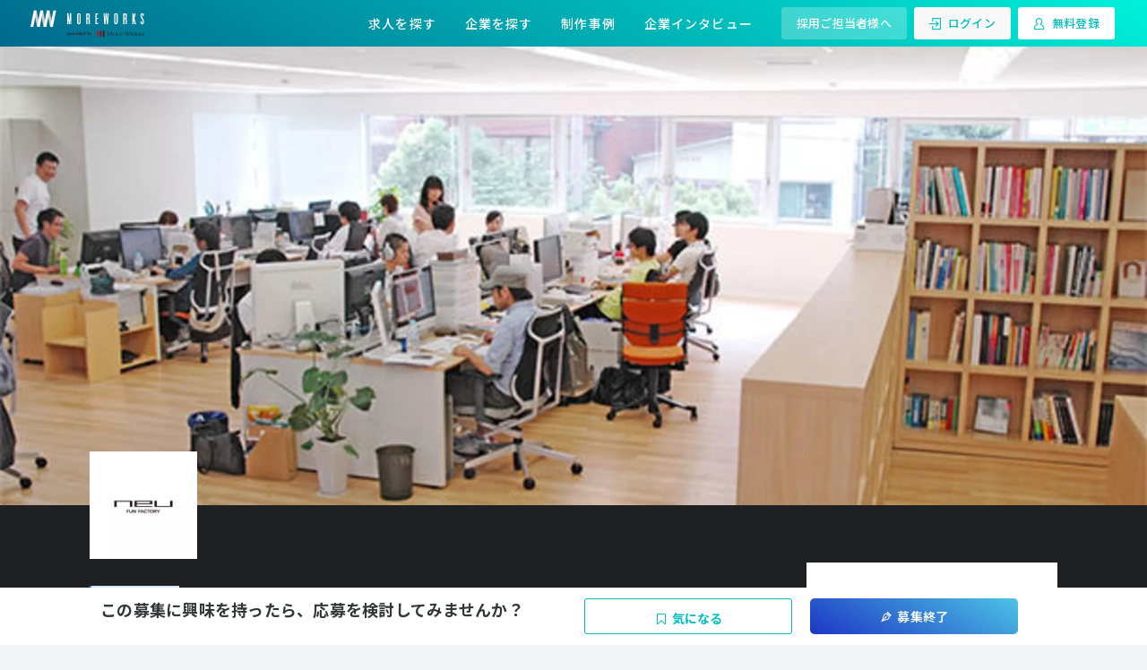

--- FILE ---
content_type: text/html; charset=utf-8
request_url: https://www.moreworks.jp/recruits/701
body_size: 52840
content:
<!DOCTYPE html><html id="MainApp" lang="ja"><head><meta charset="utf-8" /><meta content="width=device-width, initial-scale=1, shrink-to-fit=no, user-scalable=no" name="viewport" /><meta content="ie=edge" http-equiv="x-ua-compatible" /><meta content="no-cache" name="turbolinks-cache-control" /><meta content="559708500742926" property="fb:app_id" /><link href="/favicons/apple-touch-icon.png" rel="apple-touch-icon" sizes="180x180" /><link href="/favicons/favicon-32x32.png" rel="icon" sizes="32x32" type="image/png" /><link href="/favicons/favicon-16x16.png" rel="icon" sizes="16x16" type="image/png" /><link href="/favicons/manifest.json" rel="manifest" /><link color="#00c6ce" href="/favicons/safari-pinned-tab.svg" rel="mask-icon" /><meta content="#00c6ce" name="theme-color" /><script src="https://use.typekit.net/oqx2zwp.js"></script><script>false });}catch(e){}</script><script src="//cdn.iframe.ly/embed.js?api_key=60ef06d57321805327688e"></script><title>デザインに集中できる環境で大手企業サイトを手掛けてみませんか - 株式会社ノイ | MOREWORKS</title>
<meta name="description" content="株式会社ノイのデザイナー求人情報。">
<meta name="keywords" content="moreworks, 求人, 転職, クリエイター, デザイナー, エンジニア, ディレクター, プロデューザー, web, 広告, 映像, アプリ">
<link rel="canonical" href="https://www.moreworks.jp/recruits/701">
<meta property="og:url" content="https://www.moreworks.jp/recruits/701">
<meta property="og:title" content="デザインに集中できる環境で大手企業サイトを手掛けてみませんか - 株式会社ノイ">
<meta property="og:description" content="株式会社ノイのデザイナー求人情報。">
<meta property="og:site_name" content="MOREWORKS">
<meta property="og:type" content="article">
<meta property="og:image" content="https://res.cloudinary.com/moreworks/image/upload/c_fill,dpr_2.0,f_auto,h_315,w_600/v1483344893/ejtqfbzfpejddjwgmykm.jpg">
<meta name="twitter:card" content="summary_large_image">
<meta name="twitter:site" content="@moreworks">
<meta name="twitter:title" content="デザインに集中できる環境で大手企業サイトを手掛けてみませんか - 株式会社ノイ">
<meta name="twitter:description" content="株式会社ノイのデザイナー求人情報。">
<meta name="twitter:image" content="https://res.cloudinary.com/moreworks/image/upload/c_fill,dpr_2.0,f_auto,h_315,w_600/v1483344893/ejtqfbzfpejddjwgmykm.jpg"><link rel="stylesheet" media="all" href="/assets/application-25c7bc94a9175f59cfb079a7c66566ea9ac49f8fc7e48dee53c3b3f1959c5358.css" data-turbolinks-track="true" /><script src="/assets/application-a81d47130107fb13439cfe3ce29295862affc609e58e6c4443c5e5d4cb583342.js" data-turbolinks-track="true"></script><script src="//b.st-hatena.com/js/bookmark_button.js" async="async"></script><meta name="csrf-param" content="authenticity_token" />
<meta name="csrf-token" content="1w03aDgRUOHEUHje1k5p5HXyQCd7pEjRcBlcJJysCFovZ+mQUmdntqANHr7SUfsWugD3mrzCoCSlRHQ35Uo1JQ==" /><script type="text/javascript">$.cloudinary.config({"api_key":"721296177586924","cloud_name":"moreworks"});</script><script>$(document).on('turbolinks:load', function(){
  var url = window.location.href;
  dataLayer.push({
    'event':'pageView',
    'virtualUrl': url
  });
});</script><script>(function(w,d,s,l,i){w[l]=w[l]||[];w[l].push({'gtm.start':
new Date().getTime(),event:'gtm.js'});var f=d.getElementsByTagName(s)[0],
j=d.createElement(s),dl=l!='dataLayer'?'&l='+l:'';j.async=true;j.src=
'https://www.googletagmanager.com/gtm.js?id='+i+dl;f.parentNode.insertBefore(j,f);
})(window,document,'script','dataLayer','GTM-TGPGLPG');</script><!-- Treasure Data -->
<script type="text/javascript">
!function(t,e){if(void 0===e[t]){e[t]=function(){e[t].clients.push(this),this._init=[Array.prototype.slice.call(arguments)]},e[t].clients=[];for(var r=function(t){return function(){return this["_"+t]=this["_"+t]||[],this["_"+t].push(Array.prototype.slice.call(arguments)),this}},s=["addRecord","set","trackEvent","trackPageview","trackClicks","ready","fetchGlobalID","fetchUserSegments"],a=0;a<s.length;a++){var c=s[a];e[t].prototype[c]=r(c)}var n=document.createElement("script");n.type="text/javascript",n.async=!0,n.src=("https:"===document.location.protocol?"https:":"http:")+"//cdn.treasuredata.com/sdk/1.9.2/td.min.js";var i=document.getElementsByTagName("script")[0];i.parentNode.insertBefore(n,i)}}("Treasure",this);

// Configure an instance for your database
var td = new Treasure({
    host: 'in.treasuredata.com',
    writeKey: '9610/410a6a4e59ee7703f203ba2c070721601c08a013',
    database: 'prod_more_works'
});
// Enable cross-domain tracking
td.set('$global', 'td_global_id', 'td_global_id');
// Track pageview information to 'pageviews' table
td.trackPageview('pageviews');
</script></head><body data-action="show" data-controller="Front::Recruit" v-bind:class="computedClass"><script>
//<![CDATA[
window.gon={};gon.user_signed_in=false;gon.config={"google_api_key":"AIzaSyAjhoPEF1GneRHvBro1b8ifeLVTIkPlyao","analytics_id":"UA-60674246-3","facebook_app":"559708500742926"};
//]]>
</script><noscript><iframe height="0" src="https://www.googletagmanager.com/ns.html?id=GTM-TGPGLPG" style="display:none;visibility:hidden" width="0"></iframe></noscript><div id="FrontLayout"><div class="show is-designer" id="recruits"><header class="main-header is-tall"><headroom v-bind:enabled="true"><nav class="navi is-bold"><div class="navi-touch"><div class="navi-center"><h1 style="display: flex; align-items: center;"><a class="navi-brand" title="厳選された求人・転職情報一覧" href="/"><img class="logo-sp-type is-unpinned" src="https://res.cloudinary.com/moreworks/image/asset/logo_sp-a346217ea6c164124209c299ed6f56c5.svg" /></a></h1></div><div class="navi-right"><div class="navi-item"><a class="button outsourcing-request-btn m-r-2 is-hidden-mobile" href="https://mirai-works.co.jp/moreworks/business/?utm_source=mw&amp;utm_medium=referral&amp;utm_campaign=perm">採用ご担当者様へ</a><a class="button login-btn m-r-2" href="/users/sign_in"><i class="icon-login m-r-2"></i>ログイン</a><a class="button signup-btn" href="/users/sign_up"><i class="icon-account m-r-2"></i>無料登録</a></div><div class="navi-item is-hidden-from-1201px"><div @click="toggleSidenav" aria-label="サイドメニューを開く" class="navi-icon-corner side-nav-handle-open" role="button" tabindex="1"><i aria-hidden="true" class="icon-menu"></i></div></div></div></div><div class="navi-desktop"><div class="navi-left"><a class="navi-brand" href="/"><img class="m-r-4 is-unpinned" src="https://res.cloudinary.com/moreworks/image/asset/logo_sp-a346217ea6c164124209c299ed6f56c5.svg" /></a></div><div class="navi-center"><div class="navi-item-wide dropdown"><a class="navi-link" href="/recruits/all/search/any/any/any">求人を探す</a><div class="panel-recruits"><div class="card" style="border: none; box-shadow: 0 -1px 2px 0 rgba(0, 0, 0, 0.14);"><ul class="jc-links"><li class="job-category"><a href="/recruits/designer">デザイナー</a></li><li class="pickup-link"><a href="/recruits/designer?key=UI">UIデザイン</a></li><li class="pickup-link"><a href="/recruits/designer?key=UX">UXデザイン</a></li><li class="pickup-link"><a href="/recruits/designer?key=Webデザイン">Webデザイン</a></li><li class="pickup-link"><a href="/recruits/designer?key=アートディレクション">アートディレクション</a></li></ul><ul class="jc-links"><li class="job-category"><a href="/recruits/engineer">エンジニア</a></li><li class="pickup-link"><a href="/recruits/engineer?key=フロントエンド">フロントエンド</a></li><li class="pickup-link"><a href="/recruits/engineer?key=バックエンド">バックエンド</a></li><li class="pickup-link"><a href="/recruits/engineer?key=インスタレーション">インスタレーション</a></li><li class="pickup-link"><a href="/recruits/engineer?key=テクニカルディレクション">テクニカルディレクション</a></li></ul><ul class="jc-links"><li class="job-category"><a href="/recruits/director">ディレクター</a></li><li class="pickup-link"><a href="/recruits/director?key=制作">制作ディレクション</a></li><li class="pickup-link"><a href="/recruits/director?key=開発">開発ディレクション</a></li><li class="pickup-link"><a href="/recruits/director?key=コンサルティング">コンサルティング</a></li><li class="pickup-link"><a href="/recruits/director?tag=クライアントとの直接取引多数">クライアントへ直接提案</a></li></ul><ul class="jc-links"><li class="job-category"><a href="/recruits/producer">プロデューサー・マーケター</a></li><li class="pickup-link"><a href="/recruits/producer?key=Web企画">Web企画</a></li><li class="pickup-link"><a href="/recruits/producer?key=マーケティング">マーケティング</a></li><li class="pickup-link"><a href="/recruits/producer?key=映像">映像プロデュース</a></li><li class="pickup-link"><a href="/recruits/producer?tag=クライアントとの直接取引多数">クライアントへ直接提案</a></li></ul></div><div class="card" style="padding-top: 0; padding-right: 44px; border: none; box-shadow: 0 1px 2px 0 rgba(0, 0, 0, 0.14);"><a href="/recruits/agent"><img style="max-width: 100%; height: auto;" src="https://res.cloudinary.com/moreworks/image/asset/search-result-recruit-banner-478c77e71eb2c6b19d8e0243717b5db2.png" /></a></div></div></div><div class="navi-item-wide"><a class="navi-link" href="/companies">企業を探す</a></div><div class="navi-item-wide"><a class="navi-link" href="/works">制作事例</a></div><div class="navi-item-wide"><a class="navi-link" href="/interviews">企業インタビュー</a></div></div><div class="navi-right"><div class="navi-item-wide is-hidden-desktop"><a href="/users/sign_up"><strong class="text-white">無料登録</strong></a></div><div class="navi-item-wide is-hidden-touch"><a class="button outsourcing-request-btn" href="https://mirai-works.co.jp/moreworks/business/?utm_source=mw&amp;utm_medium=referral&amp;utm_campaign=perm">採用ご担当者様へ</a><a class="button login-btn" href="/users/sign_in"><i class="icon-login m-r-2"></i>ログイン</a><a class="button signup-btn" href="/users/sign_up"><i class="icon-account m-r-2"></i>無料登録</a></div></div></div></nav></headroom></header><side-nav class="p-side-nav" right="" v-bind:is-opened.sync="sidenav"><div class="side-menu-header"><button @click="toggleSidenav" aria-label="サイドメニューを閉じる" class="side-nav-handle-close" type="button"><i aria-hidden="true" class="icon-close"></i></button></div><div class="side-menu-label">アカウント</div><div class="side-menu"><div class="side-menu-item"><div class="side-menu-item-slot p-b-2"><a size="is-medium" klass="has-height-100" href="/users/sign_up"><img class="w100p" src="https://res.cloudinary.com/moreworks/image/asset/registration_banner-b2ff8689c92c425bfa0d558a2d059e00.png" /></a><a class=" is-dark button is-bold is-large is-fullwidth" href="/users/sign_in"><i class="icon-login m-r-2"></i>ログイン</a><div class="outsourcing-request-btn-sp"><a href="https://mirai-works.co.jp/moreworks/business/?utm_source=mw&amp;utm_medium=referral&amp;utm_campaign=perm">採用ご担当者様へ</a></div></div></div></div><div class="side-menu-label">メニュー</div><div class="side-menu"><collapsible><collapsible-item><div class="side-menu-item" slot="header"><a><span>求人を探す</span><i class="icon-menu text-lighter"></i></a></div><ul><li class="side-menu-item"><a href="/recruits/designer">デザイナー</a></li><li class="side-menu-item"><a href="/recruits/engineer">エンジニア</a></li><li class="side-menu-item"><a href="/recruits/director">ディレクター</a></li><li class="side-menu-item"><a href="/recruits/producer">プロデューサー・マーケター</a></li></ul></collapsible-item></collapsible><div class="side-menu-item"><a href="/companies">企業を探す</a></div><div class="side-menu-item"><a href="/works">制作事例</a></div><div class="side-menu-item"><a href="/interviews">企業インタビュー</a></div><div class="side-menu-item"><div class="side-menu-item-slot"></div></div></div></side-nav><main><div class="recruit-cover"><parallax src="https://res.cloudinary.com/moreworks/image/upload/c_fill,dpr_2.0,f_auto,h_640,w_1280/v1483344893/ejtqfbzfpejddjwgmykm.jpg" v-bind:speed="0.6"><div slot="loading"><div class="spinner"><div class="rect1"></div><div class="rect2"></div><div class="rect3"></div><div class="rect4"></div></div></div></parallax></div><article class="section recruit-article"><div class="container"><div class="columns is-gapless has-recruit-aside"><div class="column is-content"><div class="recruit-cover-detail"><div class="section recruit-info"><a class="company-logo" href="/companies/33"><div class="image is-88x88-mobile is-120x120-tablet"><img alt="株式会社ノイ" width="128" height="128" src="https://res.cloudinary.com/moreworks/image/upload/b_white,c_fill,dpr_2.0,f_auto,h_128,w_128/v1483344861/vsd22hctajbigvccvytn.jpg" /></div></a><ul class="recruit-status" style="margin: 40px 0 24px;"><li><span class="font-alt2d is-jc job-category">デザイナー</span></li></ul><h1 class="title font-title"><strong>デザインに集中できる環境で大手企業サイトを手掛けてみませんか</strong></h1><ul class="is-inline-blocks text-muted text-bold"><li class="icon-label m-r-2"><i class="icon-user"></i>中途</li><li class="icon-label m-r-2"><i class="icon-location"></i>大阪</li><li class="icon-label"><i class="icon-yen"></i>400万<span class="tilde">~</span>500万</li></ul></div></div><div class="recruit-content"><div class="recruit-controll"><div class="is-hidden-desktop"><div class="control is-grouped is-mobile is-small"><div class="control is-expanded"><bookmark-btn inline-template="" v-bind:recruit-id="701"><button @click="toggle" class="button is-small is-fullwidth is-bold is-rounded-10 btn_kininaru" style="font-size: 14px; font-weight: bold" type="button" v-bind:class="{&#39;is-active&#39;:isBookmarked}"><i class="icon-bookmark-empty" style="margin-right: 5px"></i><span v-cloak="" v-if="isBookmarked">追加済み</span><span v-cloak="" v-else="">気になる</span></button></bookmark-btn></div><div class="control is-expanded"><div class="button button-entry is-jc is-bold is-close has-height-120"><i class="i icon-entry-1" style="margin-right: 5px"></i><span>募集終了</span></div></div></div></div></div><div class="section"><div class="notification is-danger"><i class="icon-attention-circle m-r-2"></i>この求人の募集は終了しました。</div></div><div class="section"><div class="section-header"><div class="section-title"><h2 class="title">業務内容について</h2><p class="subtitle font-alt2d">ABOUT JOB</p></div></div><div class="content is-medium text-darker is-double"><p>デザイナーの即戦力として、大手企業Webサイトのデザインを行っていただきます。 基本的にはディレクターと連携して制作活動に取り組みますので、 クリエイティブワークに集中いただけます。
<br /> 
<br />デザイナーの場合、企画設計・進行管理はディレクターが担当することを前提に、年に3～5本の新規案件と、ちょっとした更新作業を担当することが平均的です。 </p>

<p>制作者の「こだわり」を大切にする会社です。 こだわりが必要とされない案件は受注していません。 </p>

<p>平均的な新規案件の受注モデルは以下のとおりです。 
<br />クライアント：上場企業または、各業界での有名企業 
<br />制作期間：2～6ヶ月 
<br />受注価格：150～1000万円 
<br />サイト目的：コーポレートサイト、プロモーションサイト</p></div></div><div class="section"><div class="section-header"><div class="section-title"><h2 class="title">応募要件について</h2><p class="subtitle font-alt2d">REQUIREMENTS</p></div></div><div class="content is-medium text-darker is-double"><p>【必須のスキル・経験】
<br />■芸術系大学の大卒以上
<br />■Webデザイン経験 5年以上
<br />■上場企業サイトのアートディレクション実績</p>

<p>【求める人材像】
<br />・制作実績やスタンスに共感してくれる方
<br />・企業詳細や本求人票をご覧頂き、当社に親近感を持ってくださった方
<br />・じっくりと腰を据えて制作に取り組みたい方 </p></div></div><div class="section"><div class="section-header"><div class="section-title"><h2 class="title">制作事例</h2><p class="subtitle font-alt2d">WORKS</p></div></div><div class="c-recruit-works"><div class="columns is-multiline" style="display: flex;"><div class="column is-6-mobile is-4-tablet is-6-desktop"><div class="m-b-4"><a href="/works/1010"><figure><div class="image is-3by2 is-bordered m-b-4 is-hover"><img width="600" height="400" src="https://res.cloudinary.com/moreworks/image/upload/c_fill,dpr_2.0,f_auto,g_north,h_400,w_600/v1483345010/cpzvldpbu3vpfe9x4m3n.jpg" /></div><figcaption></figcaption></figure></a></div></div><div class="column is-6-mobile is-4-tablet is-6-desktop"><div class="m-b-4"><a href="/works/1002"><figure><div class="image is-3by2 is-bordered m-b-4 is-hover"><img width="600" height="400" src="https://res.cloudinary.com/moreworks/image/upload/c_fill,dpr_2.0,f_auto,g_north,h_400,w_600/v1483345010/ucqbw4v8rozpmjdhszeg.jpg" /></div><figcaption></figcaption></figure></a></div></div><div class="column is-6-mobile is-4-tablet is-6-desktop"><div class="m-b-4"><a href="/works/1014"><figure><div class="image is-3by2 is-bordered m-b-4 is-hover"><img width="600" height="400" src="https://res.cloudinary.com/moreworks/image/upload/c_fill,dpr_2.0,f_auto,g_north,h_400,w_600/v1483345010/bqcnenchqc2rkgw9c01c.jpg" /></div><figcaption></figcaption></figure></a></div></div></div></div></div><div class="section has-divider-top"><div class="c-recruit-table is-logout"><table class="table is-bordered meta-table is-medium is-marginless"><tr><td><strong>雇用形態</strong></td><td>正社員（キャリア採用）</td></tr></table><picture><source media="(min-width: 768px)" srcset="https://res.cloudinary.com/moreworks/image/asset/table_wide-2fb66f1edb96d8f565dedd718dc647ee.png" /><img alt="" src="https://res.cloudinary.com/moreworks/image/asset/table_narrow-141336589108839493edb172a8f8258f.png" /></picture><div class="c-recruit-table-login"><div class="c-recruit-table-inner"><p><strong>会員登録いただくと<br />全ての応募条件を見ることができます。</strong></p><div class="c-recruit-table-buttons"><a class="m-b-2 is-block" href="/users/sign_up"><img class="w100p" src="https://res.cloudinary.com/moreworks/image/asset/registration_banner-b2ff8689c92c425bfa0d558a2d059e00.png" /></a><a class=" is-dark button is-bold is-large is-fullwidth" href="/users/sign_in">ログイン</a></div></div></div><table class="table is-bordered meta-table is-medium is-marginless"><tr><td><strong>求人タグ</strong></td><td><div class="tag-cloud"><div class="tag is-primary is-small">フレックスタイム制</div><div class="tag is-primary is-small">長期休暇有り</div></div></td></tr></table></div></div><div class="job-update-time" style="text-align: right; margin-top: 10px"><span>最終更新 : 2025/07/15</span></div><div class="section"><div class="c-detail-recruits"><section class="section"><div class="container"></div></section><section class="section is-medium has-divider-top"><div class="container"><div class="section-header"><div class="section-title"><h2 class="title">親和性の高い企業の求人情報</h2><p class="subtitle font-alt2d">RELATED RECRUITS</p></div></div><div class="columns is-multiline"><div class="column is-6"><div class="p-recruit-card"><div class="card is-designer"><div class="recruit-card-image"><a class="image is-2by1 " href="/recruits/1277"><img alt="「個性」を伸ばしていきたいデザイナー" width="400" height="200" src="https://res.cloudinary.com/moreworks/image/upload/c_fill,dpr_2.0,f_auto,h_200,w_400/v1522760575/rxw2kigb4cn4yptsvmcc.jpg" /></a><div class="recruit-card-company-info is-overlay" style="background-image: url(https://res.cloudinary.com/moreworks/image/upload/c_fill,dpr_2.0,e_blur:800,f_auto,h_200,w_400/v1522760575/rxw2kigb4cn4yptsvmcc.jpg);"><div class="company-info-inner"><p class="inner-title">株式会社切札</p><p class="inner-desc"></p></div></div></div><div class="recruit-content"><a href="/recruits/1277"><ul class="recruit-status"><li><span class="font-alt2d is-jc job-category">デザイナー</span></li></ul><a class="recruit-company" href="/companies/537">株式会社切札</a><h3 class="recruit-title mb-0">「個性」を伸ばしていきたいデザイナー</h3></a><ul class="recruit-info" style="margin-bottom: 5px"><li><i class="icon-yen m-r-1"></i>300万<span class="tilde">~</span>700万</li><li><i class="icon-location m-r-1"></i>東京</li></ul><ul><div class="tags-container"><span class="tagabc"><span class="tag-inner">年間休日125日以上</span></span><span class="tagabc"><span class="tag-inner">残業少なめ</span></span><span class="tagabc"><span class="tag-inner">服装自由</span></span><span class="tagabc"><span class="tag-inner">屋内原則禁煙（喫煙室あり）</span></span><span class="tagabc"><span class="tag-inner">経験者優遇</span></span><span class="tagabc"><span class="tag-inner">学歴不問</span></span><span class="tagabc"><span class="tag-inner">フレックスタイム制</span></span></div></ul></div></div></div></div><div class="column is-6"><div class="p-recruit-card"><div class="card is-designer"><div class="recruit-card-image"><a class="image is-2by1 " href="/recruits/4936"><img alt="【Webデザイナー】大手アパレルブランドのWebサイトを制作してみませんか？" width="400" height="200" src="https://res.cloudinary.com/moreworks/image/upload/c_fill,dpr_2.0,f_auto,h_200,w_400/v1671673919/fd1bncbz5kg4msrlaqty.jpg" /></a><div class="recruit-card-company-info is-overlay" style="background-image: url(https://res.cloudinary.com/moreworks/image/upload/c_fill,dpr_2.0,e_blur:800,f_auto,h_200,w_400/v1671673919/fd1bncbz5kg4msrlaqty.jpg);"><div class="company-info-inner"><p class="inner-title">株式会社ライノ</p><p class="inner-desc"></p></div></div></div><div class="recruit-content"><a href="/recruits/4936"><ul class="recruit-status"><li><span class="font-alt2d is-jc job-category">デザイナー</span></li></ul><a class="recruit-company" href="/companies/787">Rhino inc.</a><h3 class="recruit-title mb-0">【Webデザイナー】大手アパレルブランドのWebサイトを制作してみませんか？</h3></a><ul class="recruit-info" style="margin-bottom: 5px"><li><i class="icon-yen m-r-1"></i>350万<span class="tilde">~</span>500万</li><li><i class="icon-location m-r-1"></i>東京</li></ul><ul><div class="tags-container"><span class="tagabc"><span class="tag-inner">服装自由</span></span><span class="tagabc"><span class="tag-inner">クライアントとの直接取引多数</span></span><span class="tagabc"><span class="tag-inner">産休・育休実績有り</span></span><span class="tagabc"><span class="tag-inner">時短勤務有り</span></span><span class="tagabc"><span class="tag-inner">学歴不問</span></span><span class="tagabc"><span class="tag-inner">経験者優遇</span></span></div></ul></div></div></div></div></div></div></section><section class="section is-small"><div class="container"><div class="section-header"><div class="section-title"><h2 class="title">アクティブな企業の求人情報</h2><p class="subtitle font-alt2d">ACTIVE RECRUITS</p></div></div><div class="columns is-multiline"><div class="column is-6"><div class="p-recruit-card"><div class="card is-designer"><div class="recruit-card-image"><a class="image is-2by1 " href="/recruits/5601"><img alt="【中途】縛られない環境で活躍したいWebデザイナー募集！" width="400" height="200" src="https://res.cloudinary.com/moreworks/image/upload/c_fill,dpr_2.0,f_auto,h_200,w_400/v1764731974/hvpz14kpinojmppmzbhh.png" /></a><div class="recruit-card-company-info is-overlay" style="background-image: url(https://res.cloudinary.com/moreworks/image/upload/c_fill,dpr_2.0,e_blur:800,f_auto,h_200,w_400/v1764731974/hvpz14kpinojmppmzbhh.png);"><div class="company-info-inner"><p class="inner-title">株式会社HLM（ホルム）</p><p class="inner-desc"></p></div></div></div><div class="recruit-content"><a href="/recruits/5601"><ul class="recruit-status"><li><span class="font-alt2d is-jc job-category">デザイナー</span></li></ul><a class="recruit-company" href="/companies/886">株式会社HLM（ホルム）</a><h3 class="recruit-title mb-0">【中途】縛られない環境で活躍したいWebデザイナー募集！</h3></a><ul class="recruit-info" style="margin-bottom: 5px"><li><i class="icon-yen m-r-1"></i>392万<span class="tilde">~</span>560万</li><li><i class="icon-location m-r-1"></i>大阪</li></ul><ul><div class="tags-container"><span class="tagabc"><span class="tag-inner">屋内原則禁煙（喫煙室あり）</span></span><span class="tagabc"><span class="tag-inner">服装自由</span></span><span class="tagabc"><span class="tag-inner">産休・育休実績有り</span></span><span class="tagabc"><span class="tag-inner">時短勤務有り</span></span><span class="tagabc"><span class="tag-inner">学歴不問</span></span><span class="tagabc"><span class="tag-inner">副業OK</span></span><span class="tagabc"><span class="tag-inner">年間休日125日以上</span></span><span class="tagabc"><span class="tag-inner">クライアントとの直接取引多数</span></span><span class="tagabc"><span class="tag-inner">カジュアル面談歓迎</span></span><span class="tagabc"><span class="tag-inner">第二新卒歓迎</span></span><span class="tagabc"><span class="tag-inner">経験者優遇</span></span><span class="tagabc"><span class="tag-inner">残業手当有り</span></span><span class="tagabc"><span class="tag-inner">フレックスタイム制</span></span><span class="tagabc"><span class="tag-inner">経験浅めOK</span></span><span class="tagabc"><span class="tag-inner">在宅勤務可</span></span></div></ul></div></div></div></div><div class="column is-6"><div class="p-recruit-card"><div class="card is-designer"><div class="recruit-card-image"><a class="image is-2by1 " href="/recruits/5461"><img alt="【リモートOK／Web・UIデザイナー】複数サービスのデザインをお任せ！" width="400" height="200" src="https://res.cloudinary.com/moreworks/image/upload/c_fill,dpr_2.0,f_auto,h_200,w_400/v1737629872/lphxaaacsqpnzt0l2iwg.jpg" /></a><div class="recruit-card-company-info is-overlay" style="background-image: url(https://res.cloudinary.com/moreworks/image/upload/c_fill,dpr_2.0,e_blur:800,f_auto,h_200,w_400/v1737629872/lphxaaacsqpnzt0l2iwg.jpg);"><div class="company-info-inner"><p class="inner-title">ポート株式会社</p><p class="inner-desc"></p></div></div></div><div class="recruit-content"><a href="/recruits/5461"><ul class="recruit-status"><li><span class="font-alt2d is-jc job-category">デザイナー</span></li></ul><a class="recruit-company" href="/companies/789">PORT INC.</a><h3 class="recruit-title mb-0">【リモートOK／Web・UIデザイナー】複数サービスのデザインをお任せ！</h3></a><ul class="recruit-info" style="margin-bottom: 5px"><li><i class="icon-yen m-r-1"></i>402万<span class="tilde">~</span>600万</li><li><i class="icon-location m-r-1"></i>東京</li></ul><ul><div class="tags-container"><span class="tagabc"><span class="tag-inner">服装自由</span></span><span class="tagabc"><span class="tag-inner">カジュアル面談歓迎</span></span><span class="tagabc"><span class="tag-inner">屋内原則禁煙（喫煙室あり）</span></span><span class="tagabc"><span class="tag-inner">上場企業</span></span><span class="tagabc"><span class="tag-inner">産休・育休実績有り</span></span><span class="tagabc"><span class="tag-inner">長期休暇有り</span></span><span class="tagabc"><span class="tag-inner">残業手当有り</span></span><span class="tagabc"><span class="tag-inner">時短勤務有り</span></span><span class="tagabc"><span class="tag-inner">在宅勤務可</span></span><span class="tagabc"><span class="tag-inner">学歴不問</span></span><span class="tagabc"><span class="tag-inner">経験者優遇</span></span></div></ul></div></div></div></div></div></div></section></div><style>#show-more-recruits:hover {  color: #ffffff !important;  background-color: #01bfbd !important;  border-color: #01bfbd !important;  transition: all 0.3s ease;}</style><script>document.addEventListener('DOMContentLoaded', function() {
  const showMoreButton = document.getElementById('show-more-recruits');
  const remainingRecruits = document.getElementById('remaining-recruits');

  if (showMoreButton && remainingRecruits) {
    showMoreButton.addEventListener('click', function() {
      remainingRecruits.style.display = 'block';
      showMoreButton.style.display = 'none';
    });
  }
});</script></div></div></div><div class="column is-aside is-hidden-touch is-large"><aside class="has-intervals-10"><div class="card"><div class="card-content has-divider p-y-8"><a href="/companies/33"><div class="image is-2by1 is-bordered m-b-5 is-hover"><img width="300" height="150" src="https://res.cloudinary.com/moreworks/image/upload/c_fill,dpr_2.0,f_auto,h_150,w_300/v1483344861/i9njr5bhimuiqhfvzv39.jpg" /></div></a><a class="text-title m-b-1" href="/companies/33">株式会社ノイ</a><p class="text-nano-muted m-b-4">http://www.n-e-u.co.jp/</p><table class="company-info"><tr><td>設立年</td><td><span>2001年</span></td></tr><tr><td>従業員数</td><td><span>34人</span></td></tr><tr><td>平均年齢</td><td><span>34歳</span></td></tr></table></div></div><div class="card"><div class="button button-entry is-jc is-bold is-close has-height-120"><i class="icon-entry-1" style="margin-right: 5px"></i><span>募集終了</span></div></div><div class="card"><bookmark-btn inline-template="" v-bind:recruit-id="701"><button @click="toggle" class="button p-bookmark-button is-medium is-fullwidth is-rounded-10 has-height-40 btn_kininaru" v-bind:class="{&#39;is-active&#39;:isBookmarked}"><i class="icon-bookmark-empty" style="margin-right: 5px"></i><span v-cloak="" v-if="isBookmarked">追加済み</span><span v-cloak="" v-else="">気になる</span></button></bookmark-btn></div></aside></div></div></div><div class="spacer is-hidden-mobile"></div></article><script type="application/ld+json">{"@context":"https://schema.org/","@type":"JobPosting","title":"デザインに集中できる環境で大手企業サイトを手掛けてみませんか","description":"<p>------------------------------------------------<br>業務内容について<br>------------------------------------------------</p><p></p><p>------------------------------------------------<br>求める人物像について<br>------------------------------------------------</p><p></p><p>------------------------------------------------<br>得られるやりがい<br>------------------------------------------------</p><p></p>","datePosted":"2014-05-13","hiringOrganization":{"@type":"Organization","name":"株式会社ノイ","sameAs":"http://www.n-e-u.co.jp/","logo":"https://res.cloudinary.com/moreworks/image/upload/vsd22hctajbigvccvytn"},"jobLocation":{"@type":"Place","address":{"@type":"PostalAddress","addressCountry":"JP","addressRegion":"27","addressLocality":"大阪市都島区東野田町1-7-4　脇田・住友生命京橋第2ビル 2F","streetAddress":"latitude: , longitude: ","postalCode":"534-0024"}},"employmentType":"FULL_TIME","baseSalary":{"@type":"MonetaryAmount","currency":"JPY","value":{"@type":"QuantitativeValue","minValue":"4000000","maxValue":"5000000","unitText":"YEAR"}},"identifier":{"@type":"PropertyValue","name":"株式会社ノイ","value":"701"},"workHours":"フレックス制: 10:00 ~ 17:00","jobBenefits":"昇給年1回(4月)\\n賞与年2回(6月・12月)　\\n※別途、好決算時には決算賞与として利益分配あり（9月）\\n\\nその他、お祝金の支給制度があります。\\n・結婚お祝い金（10万円）\\n・出産お祝い金（３万円）\\n・自宅購入お祝い金（３万円）","validThrough":"2016-03-29"}</script></main><aside class="section p-front-cta is-large is-primary is-bold is-grouped is-colorlized-white is-hidden-mobile"><div class="section"><div class="container" style="max-width: 960px;"><div class="columns"><div class="column is-8"><p class="title is-2"><strong>ユーザ登録後の特別な機能</strong></p><p class="text-semibold lh-8">MOREWORKSでは登録ユーザ向けに便利な専用機能を用意しています。<br class="is-hidden-mobile" />ユーザー登録を行って、効果的な仕事探しをぜひ体験してください。</p></div><div class="column is-4"><a class="button is-large is-primary is-inverted is-fullwidth" href="/users/sign_up?source=agent_page">今すぐ無料登録</a></div></div></div></div><div class="section"><div class="container" style="max-width: 960px;"><div class="columns is-multiline is-mobile is-micro-mobile is-micro"><div class="column is-6-mobile is-4-tablet"><div class="feature-box box"><!-- Generator: Adobe Illustrator 19.2.1, SVG Export Plug-In . SVG Version: 6.00 Build 0)  --><svg xmlns="http://www.w3.org/2000/svg" xmlns:xlink="http://www.w3.org/1999/xlink" version="1.1" id="レイヤー_1" x="0px" y="0px" viewBox="0 0 256 256" style="enable-background:new 0 0 256 256;" xml:space="preserve" class="icon-feature">
<g>
	<polygon points="234.7,224 32,224 32,21.3 21.3,21.3 21.3,224 21.3,234.7 21.3,234.7 32,234.7 32,234.7 234.7,234.7  "></polygon>
	<path d="M63.1,168.5l44.6-62.4c1.4,0.4,2.9,0.6,4.5,0.6c2.5,0,4.8-0.6,6.9-1.6l42.6,42.6c-1,2.1-1.5,4.4-1.5,6.8   c0,8.8,7.2,16,16,16s16-7.2,16-16c0-3.4-1.1-6.6-2.9-9.2l44.5-62.2L225,77l-44.5,62.2c-1.4-0.4-2.9-0.6-4.4-0.6   c-2.5,0-4.9,0.6-7,1.6l-42.6-42.6c1-2.1,1.6-4.4,1.6-6.9c0-8.8-7.2-16-16-16c-8.8,0-16,7.2-16,16c0,3.4,1.1,6.5,2.9,9.1l-44.6,62.4   L63.1,168.5z"></path>
</g>
</svg><p class="title"><strong>スキルマッチ</strong></p><p class="description">確度の高い求人がひと目で分かる</p></div></div><div class="column is-6-mobile is-4-tablet"><div class="feature-box box"><svg xmlns="http://www.w3.org/2000/svg" xmlns:xlink="http://www.w3.org/1999/xlink" width="256px" height="256px" viewBox="0 0 256 256" version="1.1" class="icon-feature">
    <!-- Generator: Sketch 41 (35326) - http://www.bohemiancoding.com/sketch -->
    <title>match</title>
    <desc>Created with Sketch.</desc>
    <defs></defs>
    <g id="Page-1" stroke="none" stroke-width="1" fill="none" fill-rule="evenodd">
        <g id="match" fill="#000000">
            <path d="M188.3,18 L180.9,25.4 L180.8,25.3 L164.7,41.4 L99.9,49.9 L75.4,25.5 L75.2,25.3 L67.9,18 L0,85.8 L7.3,93.1 L7.5,93.3 L45.1,130.9 L35.7,140.3 C32.2,143.8 30.2,148.5 30.2,153.5 C30.2,158.5 32.1,163.2 35.7,166.7 C38.5,169.5 42,171.3 45.8,171.9 C44.4,178 46,184.6 50.8,189.3 C54.3,192.8 59,194.8 64,194.8 C65.4,194.8 66.9,194.6 68.2,194.3 C68.8,198 70.5,201.6 73.4,204.4 C76.9,207.9 81.6,209.9 86.6,209.9 C88,209.9 89.4,209.7 90.7,209.4 C91.3,213 93.1,216.5 95.9,219.4 C99.4,222.9 104.1,224.9 109.1,224.9 C114.1,224.9 118.8,223 122.3,219.4 L128,213.7 L147.1,232.8 C150.6,236.3 155.3,238.3 160.3,238.3 C165.3,238.3 170,236.4 173.5,232.8 C175.6,230.7 177.1,228.2 178,225.5 C181,227.5 184.6,228.6 188.4,228.6 C193.4,228.6 198.1,226.7 201.6,223.1 C208,216.7 208.8,206.8 203.9,199.5 C206.6,198.6 209.1,197.1 211.2,195 C217.6,188.6 218.4,178.7 213.5,171.4 C216.2,170.5 218.7,169 220.8,166.9 C224.3,163.4 226.3,158.7 226.3,153.7 C226.3,148.7 224.4,144 220.8,140.5 L211,130.7 L248.5,93.2 L248.7,93 L256.1,85.6 L188.3,18 L188.3,18 Z M67.9,33 L86.6,51.7 L86,51.7 L86,51.7 C79.5,52.6 73.9,56.8 71.3,63 L55,102.5 C53.1,107.1 53.1,112.2 55,116.8 C55.6,118.3 56.5,119.8 57.5,121.1 C55.9,121.7 54.3,122.6 52.9,123.6 L15.1,85.8 L67.9,33 L67.9,33 Z M43.3,147.9 L58.4,132.8 C60,131.2 62,130.5 64.1,130.5 C66.1,130.5 68.2,131.3 69.8,132.8 C72.9,135.9 72.9,141 69.8,144.1 L54.7,159.2 C53.1,160.8 51.1,161.5 49,161.5 C46.9,161.5 44.9,160.7 43.3,159.2 C40.2,156.1 40.2,151.1 43.3,147.9 L43.3,147.9 Z M58.4,181.9 C55.3,178.8 55.3,173.7 58.4,170.6 L62.2,166.8 L77.3,151.7 L81.1,147.9 C82.7,146.3 84.7,145.6 86.8,145.6 C88.9,145.6 90.9,146.4 92.5,147.9 C95.6,151 95.6,156.1 92.5,159.2 L69.9,181.8 C68.3,183.4 66.3,184.1 64.2,184.1 C62.1,184.1 59.9,183.4 58.4,181.9 L58.4,181.9 Z M81,197 C77.9,193.9 77.9,188.8 81,185.7 L96.1,170.6 C97.7,169 99.7,168.3 101.8,168.3 C103.9,168.3 105.9,169.1 107.5,170.6 C110.6,173.7 110.6,178.8 107.5,181.9 L105.5,183.9 C104.8,184.4 104.2,184.9 103.6,185.5 L96.1,193 C95.5,193.6 95,194.2 94.5,194.9 L92.5,196.9 C90.9,198.5 88.9,199.2 86.8,199.2 C84.6,199.3 82.5,198.5 81,197 L81,197 Z M109.1,214.3 C107.1,214.3 105,213.5 103.4,212 C100.7,209.3 100.3,205.1 102.3,202 L112.2,192.1 C113.5,191.3 115,190.8 116.5,190.8 C118.5,190.8 120.6,191.6 122.2,193.1 C125.3,196.2 125.3,201.3 122.2,204.4 L114.7,211.9 C113.2,213.5 111.2,214.3 109.1,214.3 L109.1,214.3 Z M213.3,159.5 L213.3,159.5 C211.7,161.1 209.7,161.8 207.6,161.8 C205.5,161.8 203.5,161 201.9,159.5 L160.1,117.7 L152.6,125.2 L194.4,167 L194.4,167 L203.6,176.2 C206.7,179.3 206.7,184.4 203.6,187.5 C202,189.1 200,189.8 197.9,189.8 C195.8,189.8 193.8,189 192.2,187.5 L165.6,160.9 L141.3,136.6 L133.8,144.1 L158.2,168.5 L194,204.3 C197.1,207.4 197.1,212.5 194,215.6 C192.4,217.2 190.4,217.9 188.3,217.9 C186.2,217.9 184.2,217.1 182.6,215.6 L173.4,206.4 L122.4,155.4 L114.9,162.9 L165.9,213.9 C169,217 169,222.1 165.9,225.2 C164.3,226.8 162.3,227.5 160.2,227.5 C158.1,227.5 156.1,226.7 154.5,225.2 L134.1,204.8 C136.4,198.2 135,190.6 129.7,185.4 C127,182.7 123.5,180.9 119.7,180.2 C120,178.9 120.2,177.5 120.2,176.1 C120.2,171.1 118.3,166.4 114.7,162.9 C111.9,160.1 108.4,158.3 104.6,157.7 C104.9,156.3 105.1,154.9 105.1,153.5 C105.1,148.5 103.2,143.8 99.6,140.3 C96.1,136.8 91.4,134.8 86.4,134.8 C85,134.8 83.5,135 82.2,135.3 C81.7,132.3 80.5,129.4 78.6,127 C83.4,125.2 87.3,121.6 89.3,116.7 L96,100.6 L165.6,100.6 L165.6,100.6 L210.9,145.9 L210.9,145.9 L213.2,148.2 C216.4,151.3 216.4,156.4 213.3,159.5 L213.3,159.5 Z M203.4,123.3 L178.9,98.8 L178.9,98.8 L173.5,93.4 L173.3,93.2 L170.1,90 L155.1,90 L155.1,90 L100.6,90 L100.6,90 L89.1,90 L79.7,112.7 C79.5,113.2 79.3,113.6 79,114 C78.9,114.1 78.8,114.2 78.8,114.3 C78.6,114.6 78.4,114.8 78.1,115.1 C78,115.2 77.9,115.3 77.8,115.4 C77.5,115.7 77.1,116 76.8,116.2 C76.8,116.2 76.8,116.2 76.7,116.3 C76.3,116.6 75.9,116.8 75.5,116.9 C75.4,117 75.2,117 75.1,117 C74.8,117.1 74.5,117.2 74.1,117.3 C74,117.3 73.8,117.4 73.7,117.4 C73.3,117.5 72.9,117.5 72.5,117.5 L72.3,117.5 L72.3,117.5 C72,117.5 71.6,117.4 71.3,117.4 C71.1,117.4 70.9,117.4 70.8,117.3 C70.3,117.2 69.8,117 69.3,116.8 C65.2,115.1 63.3,110.4 65,106.3 L81.3,66.9 C81.5,66.4 81.7,66 82,65.6 C82.1,65.5 82.2,65.4 82.2,65.3 C82.4,65 82.6,64.8 82.9,64.5 C83,64.4 83.1,64.3 83.2,64.2 C83.5,63.9 83.9,63.6 84.2,63.4 C84.2,63.4 84.2,63.4 84.3,63.3 C84.5,63.2 84.6,63.1 84.8,63 C85.2,62.8 85.6,62.6 86.1,62.4 C86.2,62.4 86.3,62.3 86.4,62.3 C86.9,62.2 87.4,62 87.9,62 L87.9,62 L104.4,59.8 L117.9,58 L117.9,58 L169.8,51.2 L172.3,48.7 L172.9,48.1 L188.3,32.7 L241,85.7 L203.4,123.3 L203.4,123.3 Z" id="Shape"></path>
        </g>
    </g>
</svg><p class="title"><strong>匿名スカウト</strong></p><p class="description">一斉送信ゼロの面接への招待</p></div></div><div class="column is-6-mobile is-4-tablet"><div class="feature-box box"><svg xmlns="http://www.w3.org/2000/svg" xmlns:xlink="http://www.w3.org/1999/xlink" width="256px" height="256px" viewBox="0 0 256 256" version="1.1" class="icon-feature">
    <!-- Generator: Sketch 41 (35326) - http://www.bohemiancoding.com/sketch -->
    <title>bookmark</title>
    <desc>Created with Sketch.</desc>
    <defs></defs>
    <g id="Page-1" stroke="none" stroke-width="1" fill="none" fill-rule="evenodd">
        <g id="bookmark" fill="#000000">
            <path d="M213.6,61.2 L213.6,25 L213.6,18.9 L213.6,13 C177.4,30.3 147.5,58.7 128.3,93.7 C109,58.7 79.1,30.4 43,13 L43,18.9 L43,25 L43,61.1 C32.7,57.4 22,54.4 11,52.5 L11,56.2 L11,63.3 L11,180.4 L11,189.5 L11,191.3 C48.2,198.3 81.5,216.7 107,242.8 L117.7,242.8 L117.7,242.8 L139,242.8 L139,242.8 L149.7,242.8 C175.2,216.7 208.5,198.3 245.7,191.3 L245.7,189.6 L245.7,180.6 L245.7,63.4 L245.7,56.3 L245.7,52.6 C234.6,54.5 223.9,57.4 213.6,61.2 L213.6,61.2 Z M134.8,104.2 C150.2,73.9 174,48.5 202.9,31 L202.9,65.4 C181.3,74.8 161.7,88 145.1,104.2 L133.7,104.2 L133.7,104.2 L134.8,104.2 L134.8,104.2 Z M53.6,31 C82.6,48.5 106.3,73.9 121.7,104.2 L111.3,104.2 C94.8,88 75.2,74.8 53.6,65.4 L53.6,31 L53.6,31 Z M21.6,182.8 L21.6,65.8 C54.5,74.1 83.9,91.4 106.9,114.9 L106.9,228 C83.2,206.3 54,190.5 21.6,182.8 L21.6,182.8 Z M117.6,232.3 L117.6,114.9 L117.6,114.9 L138.9,114.9 L138.9,114.9 L138.9,232.2 L117.6,232.2 L117.6,232.3 Z M235,182.8 C202.6,190.5 173.4,206.3 149.7,228 L149.7,114.9 C172.7,91.3 202.1,74.1 235,65.8 L235,182.8 L235,182.8 Z" id="Shape"></path>
        </g>
    </g>
</svg><p class="title"><strong>気になるリスト</strong></p><p class="description">興味を持ったことが企業に伝わる</p></div></div><div class="column is-6-mobile is-4-tablet"><div class="feature-box box"><svg xmlns="http://www.w3.org/2000/svg" xmlns:xlink="http://www.w3.org/1999/xlink" width="256px" height="256px" viewBox="0 0 256 256" version="1.1" class="icon-feature">
    <!-- Generator: Sketch 41 (35326) - http://www.bohemiancoding.com/sketch -->
    <title>portfolio</title>
    <desc>Created with Sketch.</desc>
    <defs></defs>
    <g id="Page-1" stroke="none" stroke-width="1" fill="none" fill-rule="evenodd">
        <g id="portfolio" fill="#000000">
            <path d="M245.3,21 L10.7,21 L0,21 L0,31.7 L0,223.7 L0,234.4 L0,234.4 L10.7,234.4 L10.7,234.4 L245.4,234.4 L245.4,234.4 L256,234.4 L256,234.4 L256,223.7 L256,31.7 L256,21 L245.3,21 Z M245.3,223.7 L10.7,223.7 L10.7,31.7 L245.4,31.7 L245.4,223.7 L245.3,223.7 Z M122.3,191.7 L176,191.7 L213.3,191.7 L165.3,117 L149.3,138.9 L112,85 L42.7,191.7 L122.3,191.7 Z M112.3,104.2 L140.6,145 L149.1,157.3 L157.9,145.2 L164.7,135.9 L193.7,181.1 L176,181.1 L122.3,181.1 L62.3,181.1 L112.3,104.2 Z M181.3,101 C193.1,101 202.6,91.4 202.6,79.7 C202.6,67.9 193,58.4 181.3,58.4 C169.6,58.4 160,67.9 160,79.7 C160,91.5 169.6,101 181.3,101 Z M181.3,69 C187.2,69 192,73.8 192,79.7 C192,85.6 187.2,90.4 181.3,90.4 C175.4,90.4 170.6,85.6 170.6,79.7 C170.7,73.8 175.4,69 181.3,69 Z" id="Combined-Shape"></path>
        </g>
    </g>
</svg><p class="title"><strong>プロジェクト実績</strong></p><p class="description">実績を公開して就職・転職の成功を掴む</p></div></div><div class="column is-6-mobile is-4-tablet"><div class="feature-box box"><svg xmlns="http://www.w3.org/2000/svg" xmlns:xlink="http://www.w3.org/1999/xlink" width="256px" height="256px" viewBox="0 0 256 256" version="1.1" class="icon-feature">
    <!-- Generator: Sketch 41 (35326) - http://www.bohemiancoding.com/sketch -->
    <title>block</title>
    <desc>Created with Sketch.</desc>
    <defs></defs>
    <g id="Page-1" stroke="none" stroke-width="1" fill="none" fill-rule="evenodd">
        <g id="block" fill="#000000">
            <path d="M202.7,85.7 C202.7,44.4 169.2,11 128,11 C86.8,11 53.3,44.4 53.3,85.7 L0,85.7 L0,96.4 L0,235 L0,245.7 L10.7,245.7 L245.4,245.7 L256,245.7 L256,235 L256,96.3 L256,85.7 L202.7,85.7 Z M128,21.7 C163.3,21.7 192,50.4 192,85.7 L64,85.7 C64,50.3 92.7,21.7 128,21.7 Z M147,146.7 C147,137.9 139.8,130.7 131,130.7 C122.2,130.7 115,137.9 115,146.7 C115,153.2 118.9,158.8 124.5,161.3 L120.3,194.7 L141.6,194.7 L137.4,161.3 C143.1,158.8 147,153.2 147,146.7 Z M10.7,235 L10.7,96.3 L53.4,96.3 L64,96.3 L192,96.3 L202.7,96.3 L245.4,96.3 L245.4,235 L10.7,235 Z" id="Combined-Shape"></path>
        </g>
    </g>
</svg><p class="title"><strong>企業ブロック</strong></p><p class="description">秘密を守るプライバシー設定</p></div></div></div></div></div></aside><footer class="p-front-footer"><div class="bread section is-black"><div class="container"><div class="breadcrumbs" itemscope="itemscope" itemtype="https://schema.org/BreadcrumbList"><span itemprop="itemListElement" itemscope="itemscope" itemtype="https://schema.org/ListItem"><a itemprop="item" href="/"><span itemprop="name">MOREWORKS</span></a><meta itemprop="position" content="1" /></span>><span itemprop="itemListElement" itemscope="itemscope" itemtype="https://schema.org/ListItem"><a itemprop="item" href="/recruits"><span itemprop="name">求人を探す</span></a><meta itemprop="position" content="2" /></span>><span class="current" itemprop="itemListElement" itemscope="itemscope" itemtype="https://schema.org/ListItem"><span itemprop="name">デザインに集中できる環境で大手企業サイトを手掛けてみませんか</span><link itemprop="item" href="/recruits/701" /><meta itemprop="position" content="3" /></span></div><h1 class="meta-description">株式会社ノイのデザイナー求人情報</h1></div></div><div class="title-line section is-black"><div class="container"><div class="level is-mobile"><div class="level-left"><div class="level-item"><a href="/"><img class="logo-type" src="https://res.cloudinary.com/moreworks/image/asset/logo_t_g-0fb40ee22a12177b3bdebfd13d5ec6ac.svg" /></a></div></div><div class="level-right"><div class="level-item"><div aria-label="ページ上部へスクロールする" class="to-top button is-link is-primary" onClick="$(window).scrollTop(0)" role="button" tabIndex="1"><i aria-hidden="true" class="icon-up-open-big"></i></div></div></div></div></div></div><div class="links section is-black"><div class="container"><div class="columns is-mobile is-multiline is-nano is-gapless"><div class="column is-12-mobile is-3-tablet"><a class="is-root" href="/">トップページ</a><ul class="columns is-mobile is-multiline is-gapless"><li class="column is-6-mobile is-12-tablet"><a href="/recruits">求人を探す</a></li><li class="column is-6-mobile is-12-tablet"><a href="/recruits/agent">非公開求人を探す<br />(MOREWORKSエージェント)</a></li><li class="column is-6-mobile is-12-tablet"><a href="/companies">企業を探す</a></li><li class="column is-6-mobile is-12-tablet"><a href="/works">制作事例</a></li><li class="column is-6-mobile is-12-tablet"><a href="/interviews">企業インタビュー</a></li><li class="column is-6-mobile is-12-tablet is-hidden-mobile"></li><li class="column is-6-mobile is-12-tablet"><a href="/guides">転職お役立ちガイド</a></li><li class="column is-6-mobile is-12-tablet"><a href="/abouts/user_terms">利用規約</a></li><li class="column is-6-mobile is-12-tablet"><a target="_blank" href="https://mirai-works.co.jp/policy">プライバシーポリシー</a></li><li class="column is-6-mobile is-12-tablet"><a target="_blank" href="https://mirai-works.co.jp/corporate/overview/">運営会社</a></li></ul></div><div class="column is-6-mobile is-3-tablet"><a class="is-root" href="/recruits/designer">デザイナー求人</a><ul class="m-b-4"><li><a href="/recruits/designer?key=UI">UIデザイン</a></li><li><a href="/recruits/designer?key=UX">UXデザイン</a></li><li><a href="/recruits/designer?key=Webデザイン">Webデザイン</a></li><li><a href="/recruits/designer?key=アートディレクション">アートディレクション</a></li></ul><a class="is-root" href="/recruits/engineer">エンジニア求人</a><ul><li><a href="/recruits/engineer?key=フロントエンド">フロントエンド</a></li><li><a href="/recruits/engineer?key=バックエンド">バックエンド</a></li><li><a href="/recruits/engineer?key=インスタレーション">インスタレーション</a></li><li><a href="/recruits/engineer?key=テクニカルディレクション">テクニカルディレクション</a></li></ul></div><div class="column is-6-mobile is-3-tablet"><a class="is-root" href="/recruits/director">ディレクター求人</a><ul class="m-b-4"><li><a href="/recruits/director?key=制作">制作ディレクション</a></li><li><a href="/recruits/director?key=開発">開発ディレクション</a></li><li><a href="/recruits/director?key=コンサルティング">コンサルティング</a></li><li><a href="/recruits/director?tag=クライアントとの直接取引多数">クライアントへ直接提案</a></li></ul><a class="is-root" href="/recruits/producer">プロデューサー・<span class="pc-hide"></span>マーケター求人</a><ul><li><a href="/recruits/producer?key=Web企画">Web企画</a></li><li><a href="/recruits/producer?key=マーケティング">マーケティング</a></li><li><a href="/recruits/producer?key=映像">映像プロデュース</a></li><li><a href="/recruits/producer?tag=クライアントとの直接取引多数">クライアントへ直接提案</a></li></ul></div><div class="column is-12-mobile is-3-tablet"><a class="button is-primary is-bold is-fullwidth is-large text-normal is-square" href="https://mirai-works.co.jp/moreworks/business/?utm_source=mw&amp;utm_medium=referral&amp;utm_campaign=perm"><span class="icon-label"><i class="icon-account"></i><span>採用ご担当者様へ</span></span></a><div class="columns is-nano m-t-6"><div class="column is-6"><a class="button is-fullwidth button-sns is-square" href="https://www.facebook.com/MOREWORKS/" target="_blank"><i class="icon-facebook"></i></a></div><div class="column is-6"><a class="button is-fullwidth button-sns is-square" href="https://twitter.com/moreworks/" target="_blank"><i class="icon-twitter"></i></a></div></div><span class="copyright">&copy; Mirai Works Inc. All Rights Reserved.</span></div></div></div></div></footer><div id="bottom-button" style="position: fixed; bottom: 0px; z-index: 1000; background-color: white; color: #34373a; font-size: 18px; width: 100%; font-weight: bold"><div class="container for-pc"><div style="display: flex"><div class="column is-6"><span style="padding-top: 3px;">この募集に興味を持ったら、応募を検討してみませんか？</span></div><div class="column is-6"><div class="test2" style="display: flex"><div style="width:45%"><bookmark-btn inline-template="" v-bind:recruit-id="701"><button @click="toggle" class="button p-bookmark-button is-medium is-fullwidth is-rounded-10 has-height-40 btn_kininaru" v-bind:class="{&#39;is-active&#39;:isBookmarked}"><i class="icon-bookmark-empty" style="margin-right: 5px"></i><span v-cloak="" v-if="isBookmarked">追加済み</span><span v-cloak="" v-else="">気になる</span></button></bookmark-btn></div><div style="width:45%; margin-left: 20px"><div class="button button-entry is-jc is-bold is-close has-height-120"><i class="i icon-entry-1" style="margin-right: 5px"></i><span>募集終了</span></div></div></div></div></div></div><div class="container for-sp"><div style="display: flex; margin: 9px"><div class="column is-6"><bookmark-btn inline-template="" v-bind:recruit-id="701"><button @click="toggle" class="button is-small is-bold is-rounded-10 has-height-40 w-100 btn_kininaru" style="font-size: 14px; font-weight: bold" type="button" v-bind:class="{&#39;is-active&#39;:isBookmarked}"><i class="icon-bookmark-empty" style="margin-right: 5px"></i><span v-cloak="" v-if="isBookmarked">追加済み</span><span v-cloak="" v-else="">気になる</span></button></bookmark-btn></div><div class="column is-6"><div class="button button-entry is-jc is-bold is-close has-height-120"><i class="i icon-entry-1" style="margin-right: 5px"></i><span>募集終了</span></div></div></div></div></div></div></div><toaster></toaster><script>$(document).on('turbolinks:load', function() {
  const observer = new MutationObserver((mutationsList) => {
    for (const mutation of mutationsList) {
      if (mutation.type === 'childList') {
        const launcher = document.querySelector('.intercom-lightweight-app-launcher');
        if (launcher && $('#bottom-button').length === 1) {
          $(launcher).css("bottom", "65px");
          observer.disconnect();
        }
      }
    }
  });
  observer.observe(document.body, {
    childList: true,
    subtree: true
  });
})</script><script>document.addEventListener('turbolinks:load', function() {
  var baseOptions = {
    "pluginKey": "d70021a6-82bf-401d-b263-6c18f22c9db8",
    "zIndex": 2147483000,
    "pluginEntryPoint": { "bottom": 20, "right": 90 }
  };
  var userData = {};
  var bootOptions = Object.assign({}, baseOptions, userData);

  if (window.ChannelIO) {
    window.ChannelIO('boot', bootOptions);
  }
});</script></body></html>

--- FILE ---
content_type: image/svg+xml
request_url: https://res.cloudinary.com/moreworks/image/asset/logo_t_g-0fb40ee22a12177b3bdebfd13d5ec6ac.svg
body_size: 1431
content:
<?xml version="1.0" encoding="UTF-8" standalone="no"?>
<svg width="113px" height="16px" viewBox="0 0 113 16" version="1.1" xmlns="http://www.w3.org/2000/svg" xmlns:xlink="http://www.w3.org/1999/xlink">
    <!-- Generator: Sketch 41.2 (35397) - http://www.bohemiancoding.com/sketch -->
    <title>logo_t_g</title>
    <desc>Created with Sketch.</desc>
    <defs></defs>
    <g id="Page-1" stroke="none" stroke-width="1" fill="none" fill-rule="evenodd">
        <g id="logo_t_g" fill="#545454">
            <path d="M4.67382199,15.9407407 L4.67382199,7.11111111 C4.67382199,7.17037037 3.78638743,16 3.78638743,16 L2.24816754,16 L1.36073298,7.11111111 L1.36073298,16 L0,16 L0,0.0592592593 L1.89319372,0.0592592593 L2.83979058,9.54074074 C2.89895288,10.0740741 2.95811518,10.6074074 3.01727749,11.1407407 C3.07643979,10.5481481 3.13560209,10.0148148 3.1947644,9.54074074 L4.14136126,0.0592592593 L6.03455497,0.0592592593 L6.03455497,15.9407407 L4.67382199,15.9407407 L4.67382199,15.9407407 Z M58.3340314,16 L57.3282723,5.0962963 C57.3282723,5.39259259 57.2691099,5.68888889 57.2691099,6.04444444 L56.3816754,16 L54.6659686,16 L53.6010471,0 L54.9617801,0 L55.6125654,9.8962963 C55.6125654,9.83703704 56.5,0 56.5,0 L58.2748691,0 C58.2748691,0 59.1031414,9.8962963 59.1031414,10.0148148 C59.1031414,9.8962963 59.8722513,0 59.8722513,0 L61.2329843,0 L60.0497382,16 L58.3340314,16 Z M17.2162304,16 C15.4413613,16 14.5539267,15.1111111 14.5539267,13.2148148 L14.5539267,2.78518519 C14.5539267,0.888888889 15.4413613,0 17.2162304,0 C18.9910995,0 19.878534,0.888888889 19.878534,2.78518519 L19.878534,13.2148148 C19.878534,15.1111111 19.0502618,16 17.2162304,16 Z M17.2162304,1.6 C16.565445,1.6 16.3879581,1.8962963 16.3879581,2.84444444 L16.3879581,13.2148148 C16.3879581,14.162963 16.6246073,14.4592593 17.2162304,14.4592593 C17.8670157,14.4592593 18.0445026,14.162963 18.0445026,13.2148148 L18.0445026,2.84444444 C18.1036649,1.8962963 17.8670157,1.6 17.2162304,1.6 Z M31.4743455,15.8814815 L31.4743455,9.24444444 C31.4743455,8.71111111 31.2376963,8.53333333 30.586911,8.53333333 L29.8769634,8.53333333 L29.8769634,15.9407407 L28.0429319,15.9407407 L28.0429319,0.118518519 L30.8827225,0.118518519 C32.0659686,0.118518519 33.2492147,0.296296296 33.2492147,2.07407407 L33.2492147,5.98518519 C33.2492147,6.87407407 33.0125654,7.40740741 32.4209424,7.64444444 C32.9534031,7.82222222 33.308377,8.23703704 33.308377,9.12592593 L33.308377,15.8814815 L31.4743455,15.8814815 Z M30.586911,6.93333333 C31.178534,6.93333333 31.4151832,6.81481481 31.4151832,6.04444444 L31.4151832,2.54814815 C31.4151832,1.83703704 31.1193717,1.71851852 30.4094241,1.71851852 L29.817801,1.71851852 L29.817801,6.93333333 L30.586911,6.93333333 Z M41.4727749,15.8814815 L41.4727749,0.118518519 L46.0874346,0.118518519 L45.0816754,1.71851852 L43.3068063,1.71851852 L43.3068063,6.93333333 L46.0282723,6.93333333 L45.0225131,8.53333333 L43.3068063,8.53333333 L43.3068063,14.2814815 L46.2649215,14.2814815 L45.2591623,15.8814815 L41.4727749,15.8814815 Z M71.8230366,16 C70.0481675,16 69.160733,15.1111111 69.160733,13.2148148 L69.160733,2.78518519 C69.160733,0.888888889 70.0481675,0 71.8230366,0 C73.5979058,0 74.4853403,0.888888889 74.4853403,2.78518519 L74.4853403,13.2148148 C74.4853403,15.1111111 73.5979058,16 71.8230366,16 Z M71.8230366,1.6 C71.1722513,1.6 70.9947644,1.8962963 70.9947644,2.84444444 L70.9947644,13.2148148 C70.9947644,14.162963 71.2314136,14.4592593 71.8230366,14.4592593 C72.473822,14.4592593 72.6513089,14.162963 72.6513089,13.2148148 L72.6513089,2.84444444 C72.7104712,1.8962963 72.473822,1.6 71.8230366,1.6 Z M86.0811518,15.8814815 L86.0811518,9.24444444 C86.0811518,8.71111111 85.8445026,8.53333333 85.1937173,8.53333333 L84.4837696,8.53333333 L84.4837696,15.9407407 L82.6497382,15.9407407 L82.6497382,0.118518519 L85.4895288,0.118518519 C86.6727749,0.118518519 87.8560209,0.296296296 87.8560209,2.07407407 L87.8560209,5.98518519 C87.8560209,6.87407407 87.6193717,7.40740741 87.0277487,7.64444444 C87.5602094,7.82222222 87.9151832,8.23703704 87.9151832,9.12592593 L87.9151832,15.8814815 L86.0811518,15.8814815 Z M85.1937173,6.93333333 C85.7853403,6.93333333 86.0219895,6.81481481 86.0219895,6.04444444 L86.0219895,2.54814815 C86.0219895,1.83703704 85.726178,1.71851852 85.0162304,1.71851852 L84.4246073,1.71851852 L84.4246073,6.93333333 L85.1937173,6.93333333 Z M99.4518325,15.8814815 L97.9136126,9.54074074 L97.9136126,15.8814815 L96.0795812,15.8814815 L96.0795812,0.118518519 L97.9136126,0.118518519 L97.9136126,5.45185185 L99.2743455,0.118518519 L101.108377,0.118518519 L99.0376963,7.34814815 L101.285864,15.8814815 L99.4518325,15.8814815 Z M110.456021,16 C108.799476,16 107.971204,15.1703704 107.971204,13.5111111 L107.971204,12.2074074 L109.805236,11.2 L109.805236,13.4518519 C109.805236,14.2814815 110.219372,14.4 110.515183,14.4 C110.69267,14.4 111.165969,14.4 111.165969,13.4518519 L111.165969,11.3185185 C111.165969,10.7851852 111.047644,10.4296296 110.810995,9.95555556 L108.740314,6.34074074 C108.326178,5.62962963 108.089529,5.0962963 108.089529,4.26666667 L108.089529,2.48888889 C108.089529,0.888888889 108.917801,0 110.515183,0 C112.112565,0 112.940838,0.77037037 112.940838,2.37037037 L112.940838,3.4962963 L111.106806,4.5037037 L111.106806,2.42962963 C111.106806,1.71851852 110.870157,1.6 110.515183,1.6 C110.160209,1.6 109.92356,1.71851852 109.92356,2.42962963 L109.92356,4.02962963 C109.92356,4.56296296 110.041885,4.97777778 110.219372,5.33333333 L112.467539,9.18518519 C112.822513,9.77777778 113,10.4888889 113,11.1407407 L113,13.5703704 C112.881675,15.1111111 111.994241,16 110.456021,16 Z" id="Combined-Shape"></path>
        </g>
    </g>
</svg>

--- FILE ---
content_type: image/svg+xml
request_url: https://res.cloudinary.com/moreworks/image/asset/logo_sp-a346217ea6c164124209c299ed6f56c5.svg
body_size: 7527
content:
<?xml version="1.0" encoding="UTF-8" standalone="no"?>
<!-- Created with Inkscape (http://www.inkscape.org/) -->

<svg
   xmlns:dc="http://purl.org/dc/elements/1.1/"
   xmlns:cc="http://creativecommons.org/ns#"
   xmlns:rdf="http://www.w3.org/1999/02/22-rdf-syntax-ns#"
   xmlns:svg="http://www.w3.org/2000/svg"
   xmlns="http://www.w3.org/2000/svg"
   xmlns:sodipodi="http://sodipodi.sourceforge.net/DTD/sodipodi-0.dtd"
   xmlns:inkscape="http://www.inkscape.org/namespaces/inkscape"
   version="1.1"
   id="svg2"
   width="264.2175"
   height="64"
   viewBox="0 5 264.21749 64"
   sodipodi:docname="3.svg"
   inkscape:version="0.92.5 (2060ec1f9f, 2020-04-08)">
  <metadata
     id="metadata3396">
    <rdf:RDF>
      <cc:Work
         rdf:about="">
        <dc:format>image/svg+xml</dc:format>
        <dc:type
           rdf:resource="http://purl.org/dc/dcmitype/StillImage" />
        <dc:title></dc:title>
      </cc:Work>
    </rdf:RDF>
  </metadata>
  <sodipodi:namedview
     pagecolor="#ffffff"
     bordercolor="#666666"
     borderopacity="1"
     objecttolerance="10"
     gridtolerance="10"
     guidetolerance="10"
     inkscape:pageopacity="0"
     inkscape:pageshadow="2"
     inkscape:window-width="1848"
     inkscape:window-height="1016"
     id="namedview3394"
     showgrid="false"
     inkscape:zoom="4.7574569"
     inkscape:cx="76.13152"
     inkscape:cy="29.552469"
     inkscape:window-x="72"
     inkscape:window-y="27"
     inkscape:window-maximized="1"
     inkscape:current-layer="g8" />
  <defs
     id="defs6">
    <linearGradient
       x1="0"
       y1="0"
       x2="1"
       y2="0"
       gradientUnits="userSpaceOnUse"
       gradientTransform="matrix(50.649876,-54.668175,-54.668175,-50.649876,455.78613,84.827278)"
       spreadMethod="pad"
       id="linearGradient52">
      <stop
         style="stop-opacity:1;stop-color:#b01e23"
         offset="0"
         id="stop46" />
      <stop
         style="stop-opacity:1;stop-color:#b01e23"
         offset="0.01"
         id="stop48" />
      <stop
         style="stop-opacity:1;stop-color:#500e0e"
         offset="1"
         id="stop50" />
    </linearGradient>
    <clipPath
       clipPathUnits="userSpaceOnUse"
       id="clipPath316">
      <path
         d="M 0,595.276 H 841.89 V 0 H 0 Z"
         id="path314"
         inkscape:connector-curvature="0" />
    </clipPath>
    <linearGradient
       x1="0"
       y1="0"
       x2="1"
       y2="0"
       gradientUnits="userSpaceOnUse"
       gradientTransform="matrix(12.398725,0,0,-12.398725,345.69141,254.40013)"
       spreadMethod="pad"
       id="linearGradient384">
      <stop
         style="stop-opacity:1;stop-color:#b01e23"
         offset="0"
         id="stop378" />
      <stop
         style="stop-opacity:1;stop-color:#b01e23"
         offset="0.01"
         id="stop380" />
      <stop
         style="stop-opacity:1;stop-color:#500e0e"
         offset="1"
         id="stop382" />
    </linearGradient>
    <clipPath
       clipPathUnits="userSpaceOnUse"
       id="clipPath394">
      <path
         d="M 0,595.276 H 841.89 V 0 H 0 Z"
         id="path392"
         inkscape:connector-curvature="0" />
    </clipPath>
    <clipPath
       clipPathUnits="userSpaceOnUse"
       id="clipPath450">
      <path
         d="M 0,595.276 H 841.89 V 0 H 0 Z"
         id="path448"
         inkscape:connector-curvature="0" />
    </clipPath>
    <clipPath
       clipPathUnits="userSpaceOnUse"
       id="clipPath474">
      <path
         d="M 0,595.276 H 841.89 V 0 H 0 Z"
         id="path472"
         inkscape:connector-curvature="0" />
    </clipPath>
    <clipPath
       clipPathUnits="userSpaceOnUse"
       id="clipPath498">
      <path
         d="M 0,595.276 H 841.89 V 0 H 0 Z"
         id="path496"
         inkscape:connector-curvature="0" />
    </clipPath>
    <clipPath
       clipPathUnits="userSpaceOnUse"
       id="clipPath522">
      <path
         d="M 0,595.276 H 841.89 V 0 H 0 Z"
         id="path520"
         inkscape:connector-curvature="0" />
    </clipPath>
    <clipPath
       clipPathUnits="userSpaceOnUse"
       id="clipPath546">
      <path
         d="M 0,595.276 H 841.89 V 0 H 0 Z"
         id="path544"
         inkscape:connector-curvature="0" />
    </clipPath>
    <clipPath
       clipPathUnits="userSpaceOnUse"
       id="clipPath570">
      <path
         d="M 0,595.276 H 841.89 V 0 H 0 Z"
         id="path568"
         inkscape:connector-curvature="0" />
    </clipPath>
    <clipPath
       clipPathUnits="userSpaceOnUse"
       id="clipPath654">
      <path
         d="M 0,595.276 H 841.89 V 0 H 0 Z"
         id="path652"
         inkscape:connector-curvature="0" />
    </clipPath>
    <linearGradient
       x1="0"
       y1="0"
       x2="1"
       y2="0"
       gradientUnits="userSpaceOnUse"
       gradientTransform="matrix(12.395804,0,0,-12.395804,505.98093,391.41129)"
       spreadMethod="pad"
       id="linearGradient730">
      <stop
         style="stop-opacity:1;stop-color:#b01e23"
         offset="0"
         id="stop724" />
      <stop
         style="stop-opacity:1;stop-color:#b01e23"
         offset="0.01"
         id="stop726" />
      <stop
         style="stop-opacity:1;stop-color:#500e0e"
         offset="1"
         id="stop728" />
    </linearGradient>
    <clipPath
       clipPathUnits="userSpaceOnUse"
       id="clipPath740">
      <path
         d="M 0,595.276 H 841.89 V 0 H 0 Z"
         id="path738"
         inkscape:connector-curvature="0" />
    </clipPath>
    <clipPath
       clipPathUnits="userSpaceOnUse"
       id="clipPath808">
      <path
         d="M 0,595.276 H 841.89 V 0 H 0 Z"
         id="path806"
         inkscape:connector-curvature="0" />
    </clipPath>
    <clipPath
       clipPathUnits="userSpaceOnUse"
       id="clipPath832">
      <path
         d="M 0,595.276 H 841.89 V 0 H 0 Z"
         id="path830"
         inkscape:connector-curvature="0" />
    </clipPath>
    <clipPath
       clipPathUnits="userSpaceOnUse"
       id="clipPath856">
      <path
         d="M 0,595.276 H 841.89 V 0 H 0 Z"
         id="path854"
         inkscape:connector-curvature="0" />
    </clipPath>
    <clipPath
       clipPathUnits="userSpaceOnUse"
       id="clipPath880">
      <path
         d="M 0,595.276 H 841.89 V 0 H 0 Z"
         id="path878"
         inkscape:connector-curvature="0" />
    </clipPath>
    <clipPath
       clipPathUnits="userSpaceOnUse"
       id="clipPath904">
      <path
         d="M 0,595.276 H 841.89 V 0 H 0 Z"
         id="path902"
         inkscape:connector-curvature="0" />
    </clipPath>
    <clipPath
       clipPathUnits="userSpaceOnUse"
       id="clipPath928">
      <path
         d="M 0,595.276 H 841.89 V 0 H 0 Z"
         id="path926"
         inkscape:connector-curvature="0" />
    </clipPath>
    <clipPath
       clipPathUnits="userSpaceOnUse"
       id="clipPath952">
      <path
         d="M 0,595.276 H 841.89 V 0 H 0 Z"
         id="path950"
         inkscape:connector-curvature="0" />
    </clipPath>
    <clipPath
       clipPathUnits="userSpaceOnUse"
       id="clipPath976">
      <path
         d="M 0,595.276 H 841.89 V 0 H 0 Z"
         id="path974"
         inkscape:connector-curvature="0" />
    </clipPath>
    <clipPath
       clipPathUnits="userSpaceOnUse"
       id="clipPath1000">
      <path
         d="M 0,595.276 H 841.89 V 0 H 0 Z"
         id="path998"
         inkscape:connector-curvature="0" />
    </clipPath>
    <clipPath
       clipPathUnits="userSpaceOnUse"
       id="clipPath1024">
      <path
         d="M 0,595.276 H 841.89 V 0 H 0 Z"
         id="path1022"
         inkscape:connector-curvature="0" />
    </clipPath>
  </defs>
  <g
     id="g8"
     transform="matrix(1.3333333,0,0,-1.3333333,-522.07747,582.09779)">
    <path
       d="m 391.55811,381.85199 h 198.16312 v 54.72136 H 391.55811 Z"
       style="fill:#000000;fill-opacity:0;fill-rule:nonzero;stroke:none;stroke-width:0.14709671;opacity:0"
       id="path10"
       inkscape:connector-curvature="0" />
    <g
       id="g648">
      <g
         id="g650"
         clip-path="url(#clipPath654)">
        <g
           id="g656"
           transform="translate(456.3875,445.0219)" />
        <g
           id="g660"
           transform="translate(457.2159,443.9994)" />
        <g
           id="g664"
           transform="translate(583.6556,443.9994)" />
        <g
           id="g668"
           transform="translate(565.3149,393.2753)">
          <path
             d="m 0,0 c -0.372,0.005 -0.742,-0.062 -1.087,-0.198 -0.346,-0.136 -0.661,-0.338 -0.928,-0.595 -0.266,-0.257 -0.479,-0.563 -0.626,-0.902 -0.147,-0.338 -0.224,-0.702 -0.229,-1.07 -0.004,-0.358 0.066,-0.712 0.205,-1.042 0.139,-0.33 0.345,-0.629 0.604,-0.877 0.261,-0.248 0.569,-0.441 0.907,-0.567 0.338,-0.125 0.698,-0.181 1.059,-0.164 0.372,-0.005 0.742,0.064 1.087,0.202 0.346,0.137 0.661,0.341 0.926,0.6 0.266,0.259 0.477,0.567 0.623,0.907 0.144,0.34 0.22,0.705 0.222,1.074 0.004,0.355 -0.066,0.708 -0.205,1.036 C 2.419,-1.268 2.214,-0.972 1.955,-0.725 1.697,-0.478 1.39,-0.287 1.053,-0.162 0.717,-0.038 0.358,0.018 -0.001,0 Z m 0.04,-5.089 c -1.271,0 -1.919,1.259 -1.919,2.582 0,1.177 0.608,2.173 1.744,2.173 1.342,0 1.92,-1.324 1.92,-2.581 0,-1.258 -0.654,-2.174 -1.745,-2.174"
             style="fill:#252528;fill-opacity:1;fill-rule:nonzero;stroke:none"
             id="path670"
             inkscape:connector-curvature="0" />
        </g>
        <g
           id="g672"
           transform="translate(530.7183,388.7876)">
          <path
             d="m 0,0 c -0.08,1.304 -0.198,3.325 -0.268,5 -0.019,0.37 0.189,0.519 0.589,0.634 V 5.79 c -0.492,-0.013 -1.092,0 -1.584,0 L -3.381,0.789 H -3.462 L -5.96,5.798 c -0.531,-0.02 -1.161,-0.021 -1.695,0 V 5.644 C -7.06,5.471 -6.854,5.213 -6.885,4.621 -6.917,4.03 -7.085,0.914 -7.121,0.326 -7.153,-0.21 -7.348,-0.442 -7.912,-0.615 v -0.156 c 0.698,0.014 1.412,0.014 2.107,0 v 0.159 c -0.661,0.173 -0.871,0.428 -0.856,0.94 l 0.163,4.197 h 0.07 l 2.664,-5.295 h 0.133 l 2.364,5.512 h 0.072 c 0.062,-1.587 0.142,-3.135 0.24,-4.722 0.017,-0.354 -0.112,-0.501 -0.618,-0.634 v -0.154 c 0.698,0.013 1.474,0.013 2.172,0 v 0.154 C 0.172,-0.511 0.021,-0.35 0,0"
             style="fill:#252528;fill-opacity:1;fill-rule:nonzero;stroke:none"
             id="path674"
             inkscape:connector-curvature="0" />
        </g>
        <g
           id="g676"
           transform="translate(540.5516,388.9774)">
          <path
             d="m 0,0 c -0.229,0.346 -0.816,1.361 -0.816,1.361 0.306,0.084 0.576,0.265 0.77,0.514 0.194,0.249 0.301,0.554 0.305,0.868 0,0.885 -0.796,1.431 -2.181,1.381 -0.5,-0.018 -1.271,-0.019 -1.894,0 V 3.984 C -3.38,3.87 -3.294,3.763 -3.294,3.443 v -3.732 c 0,-0.321 -0.093,-0.429 -0.537,-0.542 v -0.14 c 0.676,0.016 1.42,0.016 1.985,0 v 0.132 c -0.448,0.116 -0.543,0.221 -0.543,0.544 V 1.291 C -2.201,1.232 -2.006,1.204 -1.81,1.208 h 0.142 c 0,0 0.875,-1.48 1.062,-1.793 0.079,-0.148 0.195,-0.273 0.337,-0.363 0.142,-0.09 0.305,-0.142 0.474,-0.151 0.258,10e-4 0.513,0.057 0.748,0.164 v 0.073 C 0.633,-0.805 0.325,-0.489 0,0 Z M -1.877,1.518 C -2.05,1.517 -2.221,1.544 -2.385,1.598 v 2.193 c 0.128,0.014 0.255,0.02 0.383,0.021 0.89,0 1.303,-0.515 1.303,-1.14 C -0.692,2.517 -0.717,2.363 -0.774,2.219 -0.831,2.075 -0.917,1.944 -1.029,1.835 -1.14,1.726 -1.273,1.642 -1.419,1.587 -1.565,1.532 -1.721,1.509 -1.877,1.518"
             style="fill:#252528;fill-opacity:1;fill-rule:nonzero;stroke:none"
             id="path678"
             inkscape:connector-curvature="0" />
        </g>
        <g
           id="g680"
           transform="translate(534.4868,388.6853)">
          <path
             d="m 0,0 v 3.733 c 0,0.317 0.089,0.419 0.522,0.54 v 0.14 c -0.62,-0.014 -1.321,-0.014 -1.939,0 V 4.273 C -0.993,4.161 -0.895,4.052 -0.895,3.736 V 0.003 c 0,-0.317 -0.09,-0.426 -0.522,-0.539 v -0.14 c 0.624,0.016 1.328,0.016 1.952,0 v 0.14 C 0.094,-0.427 0,-0.318 0,0"
             style="fill:#252528;fill-opacity:1;fill-rule:nonzero;stroke:none"
             id="path682"
             inkscape:connector-curvature="0" />
        </g>
        <g
           id="g684"
           transform="translate(547.0172,388.6393)">
          <path
             d="M 0,0 -2.134,4.506 H -2.36 L -4.19,0.343 C -4.247,0.157 -4.345,-0.015 -4.476,-0.16 -4.607,-0.305 -4.768,-0.42 -4.948,-0.497 v -0.14 c 0.51,0.014 1.04,0.016 1.554,0 v 0.133 c -0.535,0.14 -0.565,0.439 -0.412,0.788 l 0.267,0.597 h 2.094 l 0.384,-0.879 c 0.141,-0.314 0.058,-0.419 -0.41,-0.535 v -0.105 c 0.658,0.015 1.402,0.015 2.063,0 v 0.105 C 0.458,-0.5 0.334,-0.434 0.231,-0.342 0.129,-0.25 0.05,-0.135 0.003,-0.006 Z m -3.403,1.211 0.877,2.001 h 0.072 l 0.875,-2.001 z"
             style="fill:#252528;fill-opacity:1;fill-rule:nonzero;stroke:none"
             id="path686"
             inkscape:connector-curvature="0" />
        </g>
        <g
           id="g688"
           transform="translate(583.2712,391.1095)">
          <path
             d="m 0,0 c -0.565,0.346 -1.096,0.595 -1.096,1.083 0,0.488 0.376,0.751 0.9,0.751 0.578,0 0.966,-0.445 1.271,-1.088 h 0.149 c 0,0.396 0.014,0.8 0.05,1.196 -0.45,0.118 -0.91,0.194 -1.374,0.227 -0.999,0 -1.758,-0.585 -1.758,-1.413 0,-0.716 0.677,-1.131 1.288,-1.489 C 0.081,-1.111 0.742,-1.424 0.742,-2.067 0.744,-2.188 0.719,-2.308 0.67,-2.418 0.622,-2.529 0.55,-2.628 0.459,-2.709 0.368,-2.79 0.261,-2.85 0.145,-2.887 c -0.116,-0.036 -0.239,-0.048 -0.36,-0.034 -0.607,0 -0.937,0.389 -1.347,1.259 h -0.15 c -0.01,-0.461 -0.014,-0.86 -0.045,-1.299 0.454,-0.198 0.945,-0.296 1.441,-0.287 0.954,0 1.8,0.583 1.8,1.515 C 1.492,-0.911 0.668,-0.403 0,0"
             style="fill:#252528;fill-opacity:1;fill-rule:nonzero;stroke:none"
             id="path690"
             inkscape:connector-curvature="0" />
        </g>
        <g
           id="g692"
           transform="translate(575.4321,393.102)">
          <path
             d="m 0,0 v -0.14 c 0.44,-0.115 0.532,-0.222 0.532,-0.543 v -3.748 c 0,-0.323 -0.095,-0.427 -0.542,-0.544 v -0.14 c 0.636,0.014 1.35,0.014 1.986,0 v 0.14 c -0.44,0.114 -0.534,0.22 -0.534,0.542 v 3.777 c 0,0.32 0.093,0.401 0.531,0.515 v 0.133 C 1.329,-0.014 0.631,-0.017 0,0"
             style="fill:#252528;fill-opacity:1;fill-rule:nonzero;stroke:none"
             id="path694"
             inkscape:connector-curvature="0" />
        </g>
        <g
           id="g696"
           transform="translate(579.4295,388.9149)">
          <path
             d="m 0,0 c -0.32,0.4 -1.601,2.082 -1.601,2.082 0,0 0.947,1.064 1.195,1.323 0.281,0.288 0.624,0.508 1.004,0.644 v 0.14 c -0.48,-0.016 -1.028,-0.016 -1.504,0 V 4.03 c 0.173,-0.045 0.272,-0.116 0.272,-0.22 0,-0.103 -0.114,-0.25 -0.332,-0.492 L -2.37,1.764 c 0,0 1.522,-2.108 1.671,-2.303 0.084,-0.152 0.209,-0.277 0.362,-0.361 0.152,-0.085 0.326,-0.124 0.5,-0.115 0.273,10e-4 0.543,0.064 0.787,0.185 v 0.099 C 0.552,-0.614 0.213,-0.353 0,0"
             style="fill:#252528;fill-opacity:1;fill-rule:nonzero;stroke:none"
             id="path698"
             inkscape:connector-curvature="0" />
        </g>
        <g
           id="g700"
           transform="translate(573.3213,388.9774)">
          <path
             d="m 0,0 c -0.229,0.346 -0.817,1.361 -0.817,1.361 0.306,0.084 0.577,0.265 0.77,0.514 0.194,0.249 0.301,0.554 0.305,0.868 0,0.885 -0.795,1.431 -2.179,1.381 -0.502,-0.018 -1.272,-0.019 -1.896,0 V 3.984 C -3.38,3.87 -3.293,3.763 -3.293,3.443 v -3.732 c 0,-0.321 -0.094,-0.429 -0.538,-0.542 v -0.14 c 0.675,0.016 1.413,0.016 1.978,0 v 0.132 c -0.448,0.116 -0.542,0.221 -0.542,0.544 v 1.586 c 0.186,-0.059 0.382,-0.087 0.578,-0.083 h 0.142 c 0,0 0.874,-1.48 1.061,-1.793 0.079,-0.148 0.195,-0.272 0.337,-0.362 0.142,-0.09 0.305,-0.143 0.474,-0.152 0.258,10e-4 0.514,0.057 0.748,0.164 v 0.073 C 0.633,-0.805 0.325,-0.489 0.001,0 Z M -1.877,1.518 C -2.049,1.517 -2.22,1.544 -2.383,1.598 v 2.193 c 0.127,0.014 0.254,0.021 0.382,0.021 0.89,0 1.304,-0.515 1.304,-1.14 C -0.69,2.517 -0.716,2.363 -0.772,2.219 -0.829,2.074 -0.916,1.944 -1.027,1.835 -1.139,1.726 -1.272,1.641 -1.418,1.587 -1.565,1.532 -1.721,1.509 -1.877,1.518"
             style="fill:#252528;fill-opacity:1;fill-rule:nonzero;stroke:none"
             id="path702"
             inkscape:connector-curvature="0" />
        </g>
        <g
           id="g704"
           transform="translate(550.0862,388.6853)">
          <path
             d="m 0,0 v 3.733 c 0,0.317 0.089,0.419 0.524,0.54 v 0.14 c -0.621,-0.014 -1.321,-0.014 -1.941,0 V 4.273 C -0.993,4.161 -0.894,4.052 -0.894,3.736 V 0.003 c 0,-0.317 -0.09,-0.426 -0.523,-0.539 v -0.14 c 0.625,0.016 1.328,0.016 1.952,0 v 0.14 C 0.094,-0.427 0,-0.318 0,0"
             style="fill:#252528;fill-opacity:1;fill-rule:nonzero;stroke:none"
             id="path706"
             inkscape:connector-curvature="0" />
        </g>
        <g
           id="g708"
           transform="translate(560.3371,394.5763)">
          <path
             d="M 0,0 V -0.153 C 0.411,-0.264 0.588,-0.407 0.588,-0.672 0.575,-0.821 0.54,-0.968 0.485,-1.108 l -1.489,-3.965 h -0.077 c 0,0 -1.606,3.846 -1.776,4.282 -0.152,0.382 0.118,0.56 0.503,0.648 v 0.14 c -0.621,-0.014 -1.302,-0.014 -1.915,0 v -0.099 l 0.86,-1.928 -1.161,-3.029 h -0.069 c 0,0 -1.59,3.832 -1.761,4.269 -0.142,0.359 0.123,0.559 0.501,0.649 v 0.14 c -0.734,-0.014 -1.57,-0.014 -2.299,0 v -0.14 c 0.162,-0.038 0.312,-0.117 0.433,-0.23 0.122,-0.114 0.211,-0.257 0.259,-0.415 0.184,-0.42 1.63,-3.706 2.602,-5.923 h 0.115 l 1.608,4.146 1.827,-4.146 h 0.114 l 2.187,5.596 c 0.06,0.23 0.179,0.441 0.347,0.611 0.167,0.17 0.377,0.294 0.608,0.358 v 0.15 C 1.299,-0.012 0.597,-0.012 0,0"
             style="fill:#252528;fill-opacity:1;fill-rule:nonzero;stroke:none"
             id="path710"
             inkscape:connector-curvature="0" />
        </g>
      </g>
    </g>
    <g
       id="g712">
      <g
         id="g714">
        <g
           id="g720">
          <g
             id="g722">
            <path
               d="m 515.777,395.364 v -7.904 l 2.6,-1.996 v 11.895 z m -5.098,0 v -7.9 l 1.5,-1.998 1.5,1.998 v 0 7.9 l -1.5,1.995 z m -4.698,-9.9 2.599,1.995 v 7.905 l -2.599,1.995 z"
               style="fill:url(#linearGradient730);stroke:none"
               id="path732"
               inkscape:connector-curvature="0" />
          </g>
        </g>
      </g>
    </g>
    <g
       id="g734">
      <g
         id="g736"
         clip-path="url(#clipPath740)">
        <g
           id="g742"
           transform="translate(457.7152,389.8756)">
          <path
             d="m 0,0 c 0.229,-0.326 0.475,-0.488 0.736,-0.488 0.144,0 0.263,0.076 0.356,0.228 C 1.231,-0.036 1.3,0.391 1.3,1.02 1.3,1.666 1.224,2.107 1.072,2.345 0.971,2.502 0.835,2.581 0.664,2.581 0.395,2.581 0.173,2.386 0,1.997 Z m 0,-0.404 v -1.393 c 0,-0.192 0.015,-0.322 0.046,-0.392 0.031,-0.069 0.078,-0.12 0.142,-0.152 0.064,-0.032 0.189,-0.048 0.376,-0.048 v -0.148 h -2.133 v 0.148 c 0.166,0.006 0.289,0.052 0.369,0.14 0.053,0.062 0.08,0.22 0.08,0.476 v 3.95 c 0,0.264 -0.031,0.432 -0.092,0.506 -0.062,0.073 -0.18,0.115 -0.357,0.126 V 2.957 H 0 V 2.465 c 0.131,0.192 0.264,0.33 0.4,0.416 0.195,0.125 0.407,0.188 0.636,0.188 0.275,0 0.525,-0.087 0.75,-0.26 C 2.012,2.635 2.183,2.396 2.301,2.091 2.418,1.785 2.477,1.456 2.477,1.104 2.477,0.726 2.416,0.379 2.295,0.066 2.173,-0.247 1.997,-0.486 1.767,-0.65 1.536,-0.814 1.279,-0.896 0.996,-0.896 0.791,-0.896 0.599,-0.851 0.42,-0.76 0.287,-0.691 0.147,-0.572 0,-0.404"
             style="fill:#252528;fill-opacity:1;fill-rule:nonzero;stroke:none"
             id="path744"
             inkscape:connector-curvature="0" />
        </g>
        <g
           id="g746"
           transform="translate(462.3766,392.8326)">
          <path
             d="m 0,0 v -0.848 c 0.248,0.386 0.465,0.643 0.652,0.77 0.187,0.127 0.367,0.19 0.54,0.19 0.15,0 0.269,-0.046 0.359,-0.138 0.089,-0.092 0.134,-0.222 0.134,-0.39 0,-0.179 -0.044,-0.318 -0.131,-0.416 C 1.468,-0.931 1.363,-0.98 1.24,-0.98 c -0.141,0 -0.264,0.045 -0.368,0.136 -0.104,0.09 -0.165,0.141 -0.184,0.152 -0.027,0.016 -0.057,0.024 -0.092,0.024 -0.077,0 -0.151,-0.03 -0.22,-0.088 C 0.267,-0.847 0.184,-0.976 0.128,-1.144 0.043,-1.403 0,-1.689 0,-2.001 v -0.86 l 0.004,-0.224 c 0,-0.152 0.009,-0.249 0.028,-0.292 0.032,-0.072 0.079,-0.125 0.142,-0.158 0.063,-0.033 0.169,-0.054 0.318,-0.062 v -0.144 h -2.02 v 0.144 c 0.162,0.013 0.272,0.058 0.33,0.134 0.057,0.076 0.086,0.277 0.086,0.602 v 2.069 c 0,0.213 -0.011,0.349 -0.032,0.408 -0.027,0.074 -0.066,0.129 -0.116,0.164 -0.051,0.035 -0.14,0.059 -0.268,0.072 V 0 Z"
             style="fill:#252528;fill-opacity:1;fill-rule:nonzero;stroke:none"
             id="path748"
             inkscape:connector-curvature="0" />
        </g>
        <g
           id="g750"
           transform="translate(466.2419,392.6605)">
          <path
             d="m 0,0 c -0.136,0 -0.253,-0.051 -0.35,-0.154 -0.098,-0.103 -0.162,-0.306 -0.192,-0.608 -0.031,-0.303 -0.046,-0.724 -0.046,-1.263 0,-0.285 0.018,-0.552 0.056,-0.8 0.029,-0.189 0.092,-0.333 0.188,-0.432 0.096,-0.099 0.205,-0.148 0.328,-0.148 0.12,0 0.22,0.033 0.3,0.1 0.104,0.091 0.173,0.217 0.208,0.38 0.053,0.253 0.08,0.766 0.08,1.537 0,0.453 -0.025,0.764 -0.076,0.934 -0.051,0.169 -0.125,0.293 -0.224,0.37 C 0.203,-0.028 0.112,0 0,0 m -0.016,0.284 c 0.325,0 0.628,-0.084 0.908,-0.252 0.28,-0.168 0.493,-0.407 0.639,-0.716 0.145,-0.31 0.218,-0.648 0.218,-1.017 0,-0.53 -0.135,-0.975 -0.405,-1.332 -0.325,-0.432 -0.775,-0.648 -1.348,-0.648 -0.563,0 -0.996,0.197 -1.3,0.592 -0.305,0.395 -0.457,0.852 -0.457,1.372 0,0.537 0.156,1.004 0.467,1.403 0.31,0.399 0.736,0.598 1.278,0.598"
             style="fill:#252528;fill-opacity:1;fill-rule:nonzero;stroke:none"
             id="path752"
             inkscape:connector-curvature="0" />
        </g>
        <g
           id="g754"
           transform="translate(470.2472,388.9793)">
          <path
             d="M 0,0 -1.26,2.901 C -1.412,3.25 -1.531,3.472 -1.617,3.565 -1.678,3.634 -1.769,3.681 -1.889,3.705 V 3.853 H 0.1 V 3.705 c -0.125,0 -0.211,-0.023 -0.256,-0.068 -0.064,-0.059 -0.096,-0.128 -0.096,-0.208 0,-0.099 0.058,-0.284 0.176,-0.556 L 0.54,1.468 1.033,2.681 c 0.141,0.347 0.211,0.592 0.211,0.736 0,0.083 -0.03,0.15 -0.09,0.202 C 1.095,3.671 0.988,3.7 0.836,3.705 V 3.853 H 2.061 V 3.705 C 1.943,3.689 1.847,3.645 1.772,3.573 1.698,3.501 1.586,3.289 1.436,2.937 L 0.188,0 Z"
             style="fill:#252528;fill-opacity:1;fill-rule:nonzero;stroke:none"
             id="path756"
             inkscape:connector-curvature="0" />
        </g>
        <g
           id="g758"
           transform="translate(473.5563,394.6451)">
          <path
             d="M 0,0 C 0.173,0 0.32,-0.061 0.44,-0.182 0.56,-0.303 0.62,-0.45 0.62,-0.62 0.62,-0.791 0.559,-0.936 0.438,-1.056 0.317,-1.176 0.171,-1.236 0,-1.236 c -0.171,0 -0.316,0.06 -0.436,0.18 -0.12,0.12 -0.18,0.265 -0.18,0.436 0,0.17 0.06,0.317 0.18,0.438 C -0.316,-0.061 -0.171,0 0,0 m 0.56,-1.813 v -2.964 c 0,-0.265 0.031,-0.433 0.092,-0.507 0.062,-0.073 0.182,-0.115 0.36,-0.126 v -0.144 h -2.02 v 0.144 c 0.165,0.006 0.288,0.054 0.368,0.144 0.053,0.062 0.08,0.224 0.08,0.489 v 2.184 c 0,0.264 -0.031,0.433 -0.092,0.506 -0.062,0.074 -0.18,0.116 -0.356,0.126 v 0.148 z"
             style="fill:#252528;fill-opacity:1;fill-rule:nonzero;stroke:none"
             id="path760"
             inkscape:connector-curvature="0" />
        </g>
        <g
           id="g762"
           transform="translate(477.4497,391.9803)">
          <path
             d="m 0,0 c -0.197,0.379 -0.439,0.568 -0.724,0.568 -0.099,0 -0.18,-0.027 -0.244,-0.08 -0.099,-0.083 -0.18,-0.228 -0.242,-0.436 -0.063,-0.208 -0.094,-0.527 -0.094,-0.956 0,-0.472 0.034,-0.822 0.104,-1.049 0.069,-0.226 0.164,-0.39 0.284,-0.492 0.061,-0.051 0.145,-0.076 0.252,-0.076 0.234,0 0.456,0.184 0.664,0.552 z m 1.12,2.537 v -4.306 c 0,-0.29 0.008,-0.462 0.024,-0.516 0.022,-0.088 0.062,-0.153 0.122,-0.196 0.06,-0.043 0.165,-0.069 0.315,-0.08 V -2.693 L 0,-3.001 v 0.592 c -0.189,-0.229 -0.358,-0.385 -0.506,-0.468 -0.148,-0.083 -0.316,-0.124 -0.502,-0.124 -0.478,0 -0.855,0.213 -1.133,0.64 -0.224,0.347 -0.336,0.772 -0.336,1.277 0,0.402 0.07,0.763 0.208,1.082 0.139,0.319 0.329,0.559 0.57,0.722 0.242,0.163 0.501,0.244 0.779,0.244 0.178,0 0.337,-0.034 0.476,-0.104 C -0.305,0.791 -0.157,0.669 0,0.496 V 1.625 C 0,1.91 -0.012,2.082 -0.036,2.141 -0.068,2.218 -0.116,2.275 -0.18,2.313 -0.244,2.35 -0.364,2.369 -0.54,2.369 v 0.168 z"
             style="fill:#252528;fill-opacity:1;fill-rule:nonzero;stroke:none"
             id="path764"
             inkscape:connector-curvature="0" />
        </g>
        <g
           id="g766"
           transform="translate(481.6748,391.3641)">
          <path
             d="M 0,0 C 0,0.429 -0.023,0.724 -0.07,0.884 -0.117,1.044 -0.189,1.166 -0.288,1.248 -0.344,1.296 -0.419,1.32 -0.512,1.32 -0.651,1.32 -0.764,1.252 -0.852,1.116 -1.01,0.879 -1.088,0.553 -1.088,0.14 V 0 Z m 0.985,-0.268 h -2.053 c 0.024,-0.496 0.156,-0.888 0.396,-1.176 0.184,-0.222 0.405,-0.333 0.664,-0.333 0.16,0 0.306,0.045 0.436,0.134 0.131,0.09 0.271,0.251 0.42,0.483 L 0.985,-1.248 C 0.782,-1.662 0.558,-1.955 0.312,-2.127 0.067,-2.299 -0.217,-2.385 -0.54,-2.385 c -0.555,0 -0.975,0.214 -1.26,0.64 -0.23,0.345 -0.345,0.771 -0.345,1.281 0,0.624 0.169,1.121 0.507,1.49 0.337,0.37 0.732,0.555 1.186,0.555 0.379,0 0.708,-0.156 0.986,-0.467 0.279,-0.31 0.429,-0.771 0.451,-1.382"
             style="fill:#252528;fill-opacity:1;fill-rule:nonzero;stroke:none"
             id="path768"
             inkscape:connector-curvature="0" />
        </g>
        <g
           id="g770"
           transform="translate(485.6443,391.9803)">
          <path
             d="m 0,0 c -0.197,0.379 -0.439,0.568 -0.724,0.568 -0.099,0 -0.18,-0.027 -0.244,-0.08 -0.099,-0.083 -0.18,-0.228 -0.242,-0.436 -0.063,-0.208 -0.094,-0.527 -0.094,-0.956 0,-0.472 0.034,-0.822 0.104,-1.049 0.069,-0.226 0.164,-0.39 0.284,-0.492 0.061,-0.051 0.145,-0.076 0.252,-0.076 0.234,0 0.456,0.184 0.664,0.552 z m 1.12,2.537 v -4.306 c 0,-0.29 0.008,-0.462 0.024,-0.516 0.022,-0.088 0.062,-0.153 0.122,-0.196 0.06,-0.043 0.165,-0.069 0.315,-0.08 V -2.693 L 0,-3.001 v 0.592 c -0.189,-0.229 -0.358,-0.385 -0.506,-0.468 -0.148,-0.083 -0.316,-0.124 -0.502,-0.124 -0.478,0 -0.855,0.213 -1.133,0.64 -0.224,0.347 -0.336,0.772 -0.336,1.277 0,0.402 0.07,0.763 0.208,1.082 0.139,0.319 0.329,0.559 0.57,0.722 0.242,0.163 0.501,0.244 0.779,0.244 0.178,0 0.337,-0.034 0.476,-0.104 C -0.305,0.791 -0.157,0.669 0,0.496 V 1.625 C 0,1.91 -0.012,2.082 -0.036,2.141 -0.068,2.218 -0.116,2.275 -0.18,2.313 -0.244,2.35 -0.364,2.369 -0.54,2.369 v 0.168 z"
             style="fill:#252528;fill-opacity:1;fill-rule:nonzero;stroke:none"
             id="path772"
             inkscape:connector-curvature="0" />
        </g>
        <g
           id="g774"
           transform="translate(491.1818,392.1003)">
          <path
             d="m 0,0 v -1.665 c 0,-0.338 0.008,-0.554 0.024,-0.648 0.027,-0.157 0.091,-0.284 0.192,-0.382 0.102,-0.097 0.231,-0.146 0.388,-0.146 0.136,0 0.253,0.039 0.35,0.116 0.098,0.077 0.179,0.231 0.245,0.46 0.065,0.23 0.097,0.643 0.097,1.241 0,0.573 -0.071,0.967 -0.215,1.18 C 0.976,0.311 0.836,0.388 0.66,0.388 0.431,0.388 0.211,0.259 0,0 M 0,2.417 V 0.356 C 0.315,0.682 0.659,0.844 1.033,0.844 1.289,0.844 1.53,0.769 1.757,0.618 1.983,0.467 2.161,0.253 2.289,-0.024 2.417,-0.302 2.481,-0.622 2.481,-0.984 2.481,-1.392 2.399,-1.763 2.237,-2.097 2.074,-2.43 1.857,-2.684 1.585,-2.859 1.312,-3.034 1.002,-3.121 0.652,-3.121 c -0.202,0 -0.382,0.032 -0.54,0.096 -0.157,0.064 -0.312,0.168 -0.464,0.312 l -0.62,-0.404 h -0.136 v 4.758 c 0,0.216 -0.01,0.349 -0.028,0.4 -0.027,0.074 -0.069,0.13 -0.126,0.166 -0.058,0.036 -0.154,0.056 -0.29,0.062 v 0.148 z"
             style="fill:#252528;fill-opacity:1;fill-rule:nonzero;stroke:none"
             id="path776"
             inkscape:connector-curvature="0" />
        </g>
        <g
           id="g778"
           transform="translate(496.0074,388.9393)">
          <path
             d="m 0,0 -1.208,2.773 c -0.182,0.419 -0.316,0.676 -0.403,0.772 -0.086,0.096 -0.191,0.163 -0.313,0.2 V 3.893 H 0.064 V 3.745 C -0.067,3.74 -0.159,3.714 -0.212,3.669 c -0.053,-0.045 -0.08,-0.1 -0.08,-0.164 0,-0.101 0.067,-0.301 0.2,-0.6 L 0.548,1.44 0.984,2.573 C 1.142,2.976 1.22,3.256 1.22,3.413 1.22,3.512 1.188,3.59 1.122,3.649 1.057,3.708 0.942,3.74 0.776,3.745 V 3.893 H 2.029 V 3.745 C 1.906,3.732 1.806,3.685 1.729,3.603 1.651,3.522 1.522,3.245 1.341,2.773 L 0.272,0 c -0.269,-0.694 -0.469,-1.12 -0.6,-1.28 -0.184,-0.224 -0.415,-0.337 -0.692,-0.337 -0.222,0 -0.401,0.064 -0.538,0.19 -0.138,0.127 -0.206,0.28 -0.206,0.459 0,0.154 0.047,0.282 0.142,0.384 0.094,0.101 0.211,0.152 0.35,0.152 0.133,0 0.24,-0.043 0.322,-0.128 0.081,-0.085 0.123,-0.218 0.126,-0.396 0.002,-0.102 0.014,-0.167 0.036,-0.196 0.021,-0.03 0.052,-0.044 0.092,-0.044 0.064,0 0.132,0.038 0.204,0.116 0.107,0.112 0.232,0.368 0.376,0.768 z"
             style="fill:#252528;fill-opacity:1;fill-rule:nonzero;stroke:none"
             id="path780"
             inkscape:connector-curvature="0" />
        </g>
        <g
           id="g782"
           transform="translate(421.9705,430.1364)">
          <path
             d="m 0,0 h 4.616 l 5.491,-27.196 H 5.494 Z m -10.939,0 h 4.616 l 5.491,-27.196 h -4.613 z m -10.894,0 h 4.575 l 5.491,-27.196 h -4.617 z"
             style="fill:#c8ccd0;fill-opacity:1;fill-rule:evenodd;stroke:none"
             id="path784"
             inkscape:connector-curvature="0" />
        </g>
        <g
           id="g786"
           transform="translate(437.5289,430.1364)">
          <path
             d="m 0,0 h -4.616 l -5.45,-27.196 h 4.57 z m -10.939,0 h -4.616 l -5.45,-27.196 h 4.616 z m -10.939,0 h -4.616 l -5.45,-27.196 h 4.616 z m -10.939,0 h -4.575 l -5.491,-27.196 h 4.617 z"
             style="fill:#ffffff;fill-opacity:1;fill-rule:evenodd;stroke:none"
             id="path788"
             inkscape:connector-curvature="0" />
        </g>
        <g
           id="g790"
           transform="translate(581.8529,407.3698)">
          <path
             d="m 0,0 c -1.368,-0.194 -2.634,0.757 -2.828,2.125 -0.034,0.235 -0.034,0.473 0,0.708 v 1.484 l 2.085,1.147 V 2.901 c 0,-0.951 0.475,-1.079 0.808,-1.079 0.203,0 0.741,0 0.741,1.079 V 5.329 C 0.808,5.872 0.669,6.407 0.402,6.88 l -2.357,4.119 c -0.475,0.696 -0.733,1.518 -0.741,2.361 v 2.021 c -0.187,1.373 0.774,2.638 2.147,2.825 0.205,0.028 0.412,0.03 0.617,0.008 1.317,0.203 2.549,-0.7 2.753,-2.017 0.035,-0.224 0.037,-0.452 0.008,-0.677 V 14.239 L 0.741,13.092 v 2.356 c 0,0.809 -0.269,0.95 -0.673,0.95 -0.404,0 -0.673,-0.135 -0.673,-0.95 v -1.829 c -0.008,-0.514 0.108,-1.023 0.337,-1.484 L 2.291,7.758 C 2.687,7.083 2.897,6.315 2.901,5.532 V 2.766 C 2.948,1.279 1.781,0.036 0.294,-0.011 0.197,-0.014 0.099,-0.012 0.002,-0.005 Z m -12.526,0.135 -1.751,7.217 V 0.135 h -2.088 v 17.944 h 2.088 v -6.071 l 1.55,6.071 h 2.088 l -2.358,-8.23 2.559,-9.714 z m -16.23,10.186 c 0.673,0 0.95,0.135 0.95,1.012 v 3.98 c 0,0.809 -0.337,0.95 -1.145,0.95 h -0.674 v -5.942 z m 1.01,-10.186 V 7.69 c 0,0.606 -0.269,0.809 -1.01,0.809 h -0.808 V 0.067 h -2.088 v 18.012 h 3.233 c 1.347,0 2.693,-0.203 2.693,-2.226 v -4.452 c 0,-1.012 -0.269,-1.619 -0.95,-1.888 0.606,-0.203 1.01,-0.675 1.01,-1.687 v -7.69 z m -16.231,16.257 c -0.742,0 -0.951,-0.338 -0.951,-1.417 V 3.164 c 0,-1.079 0.269,-1.417 0.951,-1.417 0.741,0 0.95,0.338 0.95,1.417 v 11.811 c 0.06,1.079 -0.209,1.417 -0.95,1.417 m 0,-16.392 c -2.02,0 -3.031,1.012 -3.031,3.168 v 11.877 c 0,2.159 1.011,3.169 3.031,3.169 2.019,0 3.03,-1.013 3.03,-3.169 V 3.164 c 0,-2.152 -1.009,-3.169 -3.03,-3.169 z m -34.55,0.135 v 17.944 h 5.253 l -1.145,-1.822 h -2.019 v -5.936 h 3.099 l -1.145,-1.822 h -1.954 V 1.956 h 3.368 l -1.145,-1.821 z m -12.392,10.186 c 0.673,0 0.951,0.135 0.951,1.012 v 3.98 c 0,0.809 -0.338,0.95 -1.146,0.95 h -0.673 V 10.321 Z M -89.908,0.135 V 7.69 c 0,0.606 -0.27,0.809 -1.011,0.809 h -0.808 V 0.067 h -2.086 v 18.012 h 3.233 c 1.347,0 2.693,-0.203 2.693,-2.226 v -4.452 c 0,-1.012 -0.269,-1.619 -0.95,-1.888 0.606,-0.203 1.01,-0.675 1.01,-1.687 v -7.69 z m -16.232,16.257 c -0.741,0 -0.95,-0.338 -0.95,-1.417 V 3.164 c 0,-1.079 0.269,-1.417 0.95,-1.417 0.741,0 0.951,0.338 0.951,1.417 v 11.811 c 0.061,1.079 -0.208,1.417 -0.949,1.417 z m 0,-16.392 c -2.02,0 -3.031,1.012 -3.031,3.168 v 11.877 c 0,2.159 1.011,3.169 3.031,3.169 2.02,0 3.031,-1.013 3.031,-3.169 V 3.164 c 10e-4,-2.152 -0.941,-3.169 -3.029,-3.169 z m 46.807,0 -1.146,12.412 c 0,-0.337 -0.068,-0.675 -0.068,-1.079 l -1.007,-11.338 h -1.954 l -1.211,18.219 h 1.549 l 0.741,-11.266 c -10e-4,0.067 1.011,11.266 1.011,11.266 h 2.02 c 0,0 0.95,-11.266 0.95,-11.407 0,0.135 0.877,11.407 0.877,11.407 h 1.539 l -1.346,-18.219 z m -61.084,0.068 v 10.05 C -120.417,10.05 -121.428,0 -121.428,0 h -1.75 l -1.009,10.118 V -0.005 h -1.55 v 18.15 h 2.155 l 1.077,-10.793 0.203,-1.822 c 0.068,0.675 0.135,1.283 0.203,1.822 l 1.077,10.793 h 2.155 V 0.068 Z"
             style="fill:#ffffff;fill-opacity:1;fill-rule:evenodd;stroke:none"
             id="path792"
             inkscape:connector-curvature="0" />
        </g>
      </g>
    </g>
  </g>
</svg>
